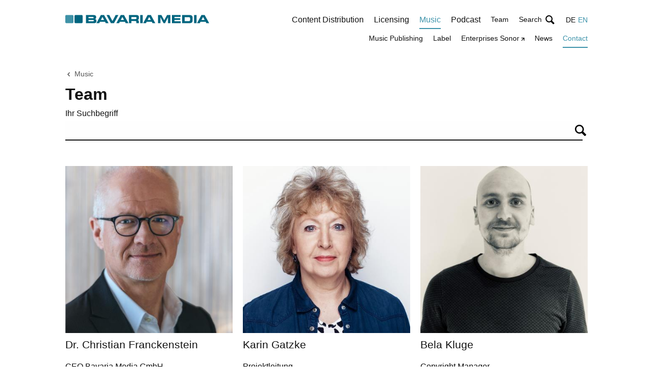

--- FILE ---
content_type: text/html; charset=UTF-8
request_url: https://www.bavaria-media.de/en/music/kontakt
body_size: 4448
content:
<!DOCTYPE html>
<html lang="en" dir="ltr" prefix="og: https://ogp.me/ns#">
  <head>
    <meta charset="utf-8" />
<meta name="Generator" content="Drupal 10 (https://www.drupal.org)" />
<meta name="MobileOptimized" content="width" />
<meta name="HandheldFriendly" content="true" />
<meta name="viewport" content="width=device-width, initial-scale=1.0" />
<link rel="icon" href="/themes/custom/bavariamedia/favicon.ico" type="image/vnd.microsoft.icon" />

    <title>Team | Bavaria Media</title>
    <link rel="stylesheet" media="all" href="/sites/bavaria-media.de/files/css/css_AgWo_1f-gBjX5mX_fkBTqtUNhADxyH2HyycFY6kBL3M.css?delta=0&amp;language=en&amp;theme=bavariamedia&amp;include=eJxLKY5PSixO1U_PyU9KzNEtLqnMycxL1ymuLC5JzdUHSemUZaaWF-uDSb3c_JTSnFQALFsUrw" />
<link rel="stylesheet" media="all" href="/sites/bavaria-media.de/files/css/css_n2iLFTyHGVhS2ONc8UF_QLz5YOt1XEHlR1TlKg9RiY0.css?delta=1&amp;language=en&amp;theme=bavariamedia&amp;include=eJxLKY5PSixO1U_PyU9KzNEtLqnMycxL1ymuLC5JzdUHSemUZaaWF-uDSb3c_JTSnFQALFsUrw" />

    
  </head>
  <body>
        <a href="#main-content" class="visually-hidden focusable">
      Skip to main content
    </a>
    
      <div class="dialog-off-canvas-main-canvas" data-off-canvas-main-canvas>
    <div class="ui-layout-container">

  
<div class="ui-region-messages">
  <div class="ui-wrap-inner">
    <div class="ui-block-group">
      
<div class="ui-system-message">
  <div data-drupal-messages-fallback class="hidden"></div>
</div>

    </div>
  </div>
</div>


  <div class="ui-region-group ui-region-group-header">
    
    

          <header class="ui-page-header" role="banner">
        
<div class="ui-region-header">
  <div class="ui-wrap-inner">
    <div class="ui-block-group">
      <div id="block-bavariamedia-sitebranding" class="ui-block-system-branding">

  
  

  <a href="/en" title="Home" rel="home">
              <span class="site-name">Bavaria Media</span>
          </a>
</div>

<div class="ui-block-system-menu-block">
  <nav role="navigation" aria-labelledby="block-bavariamedia-mainnavigation-menu" id="block-bavariamedia-mainnavigation" class="ui-menu">
                  
    
    <div class="visually-hidden ui-title" id="block-bavariamedia-mainnavigation-menu">Main navigation</div>
    

              
              <ul class="opt-menu-main ui-menu">
                    <li class="primary opt-node-12 ui-menu-item opt-collapsed">
        <a href="/en/content-distribution" data-drupal-link-system-path="node/12">Content Distribution</a>
              </li>
                <li class="primary opt-node-9 ui-menu-item opt-collapsed">
        <a href="/en/licensing" data-drupal-link-system-path="node/9">Licensing</a>
              </li>
                <li class="primary opt-node-3 ui-menu-item opt-collapsed opt-active-trail">
        <a href="/en/music" data-drupal-link-system-path="node/3">Music</a>
              </li>
                <li class="primary opt-node-478 ui-menu-item opt-collapsed">
        <a href="/en/node/478" data-drupal-link-system-path="node/478">Podcast</a>
              </li>
                <li class="ui-menu-item">
        <a href="/en/team" data-drupal-link-system-path="team">Team</a>
              </li>
        </ul>
  


    
  </nav>
</div>
<div class="ui-block-search">
        
<div class="ui-title" tabindex="0" role="button"><span>Search</span></div>
<form method="get" action="/en/search">
  <label for="search_api_fulltext" class="visually-hidden">Search</label>
  <input tabindex="1" type="text" id="search_api_fulltext" name="search_api_fulltext" placeholder="Search this site." autocomplete="off">
  <input type="submit" value="Submit" aria-label="Submit">
</form>

  </div>
<div class="ui-block-language-switcher">
        <ul class="links"><li hreflang="de" data-drupal-link-system-path="kontakt/6"><a href="/music/kontakt" class="language-link" hreflang="de" data-drupal-link-system-path="kontakt/6">DE</a></li><li hreflang="en" data-drupal-link-system-path="kontakt/6" class="is-active" aria-current="page"><a href="/en/music/kontakt" class="language-link is-active" hreflang="en" data-drupal-link-system-path="kontakt/6" aria-current="page">EN</a></li></ul>
  </div>

<div class="ui-block-breaker opt-breaker"></div>

<div class="ui-block-submenu">
  <nav role="navigation" aria-labelledby="block-bavariamedia-submenublock-menu" id="block-bavariamedia-submenublock" class="ui-menu">
                  
    
    <div id="block-bavariamedia-submenublock-menu" class="visually-hidden ui-title">Submenu block</div>
    

              
              <ul class="opt-menu-main ui-menu">
                    <li class="opt-node-19 ui-menu-item">
        <a href="/en/music/musikverlag" data-drupal-link-system-path="node/19">Music Publishing</a>
              </li>
                <li class="ui-menu-item">
        <a href="/en/music/musiklabel" data-drupal-link-system-path="music/musiklabel">Label</a>
              </li>
                <li class="external ui-menu-item">
        <a href="http://www.enterprises-sonor.de/">Enterprises Sonor</a>
              </li>
                <li class="ui-menu-item">
        <a href="/en/music/news" data-drupal-link-system-path="news/3">News</a>
              </li>
                <li class="ui-menu-item opt-active-trail">
        <a href="/en/music/kontakt" data-drupal-link-system-path="kontakt/6" class="is-active" aria-current="page">Contact</a>
              </li>
        </ul>
  


    
  </nav>
</div>

    </div>
  </div>
</div>

      </header>
      </div>

  <main role="main">
    <a id="main-content" tabindex="-1"></a>    
<div class="ui-region-content">
  <div class="ui-wrap-inner">
    <div class="ui-block-group">
      <div id="block-bavariamedia-mainpagecontent" class="ui-block">
  
    
      <div class="views-element-container"><div class="ui-search js-view-dom-id-b95dfb57c88eb6cec6a69ce29a6e374c901d8c19e5898ad44645df8bc0e05df5 ui-wrap-view">
  
  
  

      <header class="ui-view-header">
      
<nav class="ui-breadcrumbs">
  <ul class="breadcrumbs">
      <li>
      <a href="/en/music">        Music
      </a>    </li>
    </ul>
</nav>

<script type="application/ld+json">
{
  "@context": "https://schema.org",
  "@type": "BreadcrumbList",
  "itemListElement": [
        {
      "@type": "ListItem",
      "position": 1,
      "name": "Music",
      "item": "/en/music"
    },
      ]
}
</script>

<h1>Team</h1><div class="ui-tag-list"></div>

    </header>
  
  <form class="views-exposed-form" data-drupal-selector="views-exposed-form-team-page-1" action="/en/music/kontakt" method="get" id="views-exposed-form-team-page-1" accept-charset="UTF-8">
  <div class="js-form-item form-item js-form-type-textfield form-item-term js-form-item-term">
      <label for="edit-term">Ihr Suchbegriff</label>
        <input data-drupal-selector="edit-term" type="text" id="edit-term" name="term" value="" size="30" maxlength="128" class="form-text" />

        </div>
<div data-drupal-selector="edit-actions" class="form-actions js-form-wrapper form-wrapper" id="edit-actions"><input data-drupal-selector="edit-submit-team" type="submit" id="edit-submit-team" value="Apply" class="button js-form-submit form-submit" />
</div>


</form>

  

  
<section class="ui-view-content">
  
  <div class="ui-promos is-image-container row opt-square small-up-1 medium-up-3" data-image-format="square">
          


<div class="ui-promo opt-person column no-link">

  

  <div class="ui-figure-image">
    <div class="ui-placeholder"
      data-landscape="/sites/bavaria-media.de/files/styles/ds_image_promo/public/uploads/ALLGEMEIN/Bilder%20Mitarbeiter/Frankenstein.jpg?itok=s5F1dS_E"
      data-landscape-small="/sites/bavaria-media.de/files/styles/ds_image_promo_small/public/uploads/ALLGEMEIN/Bilder%20Mitarbeiter/Frankenstein.jpg?itok=sBJnrhUq"
      data-square="/sites/bavaria-media.de/files/styles/ds_image_promo_square/public/uploads/ALLGEMEIN/Bilder%20Mitarbeiter/Frankenstein.jpg?itok=HIdIJegV"
      data-square-small="/sites/bavaria-media.de/files/styles/ds_image_promo_square_small/public/uploads/ALLGEMEIN/Bilder%20Mitarbeiter/Frankenstein.jpg?itok=9THcX4s9"
      data-portrait="/sites/bavaria-media.de/files/styles/ds_image_promo_portrait/public/uploads/ALLGEMEIN/Bilder%20Mitarbeiter/Frankenstein.jpg?itok=uV6--G76"
      data-portrait-small="/sites/bavaria-media.de/files/styles/ds_image_promo_portrait_small/public/uploads/ALLGEMEIN/Bilder%20Mitarbeiter/Frankenstein.jpg?itok=YTUFDvnM"
    >
    </div>
  </div>

  <div class="ui-details">

    <h4>
            
  <span class="title">Dr.</span>

      
  <span class="first-name">Christian </span>

      
  <span class="last-name">Franckenstein</span>

          </h4>

    
  <div class="job">CEO Bavaria Media GmbH</div>

    
    
    <div class="contact">
      
<div class="telephone">
   <span class="ui-label opt-inline opt-telephone">Tel: </span>
   <span><a class="opt-tel" href="tel:+498964990">+49 89 6499 0</a></span>
</div>

      
    </div>

    <div class="address">
      
       
    </div>

  </div>

</div>

          


<div class="ui-promo opt-person column no-link">

  

  <div class="ui-figure-image">
    <div class="ui-placeholder"
      data-landscape="/sites/bavaria-media.de/files/styles/ds_image_promo/public/uploads/ALLGEMEIN/Bilder%20Mitarbeiter/Karin%20Gatzke.jpg?itok=v1jG-vYC"
      data-landscape-small="/sites/bavaria-media.de/files/styles/ds_image_promo_small/public/uploads/ALLGEMEIN/Bilder%20Mitarbeiter/Karin%20Gatzke.jpg?itok=AcfjvJl6"
      data-square="/sites/bavaria-media.de/files/styles/ds_image_promo_square/public/uploads/ALLGEMEIN/Bilder%20Mitarbeiter/Karin%20Gatzke.jpg?itok=WBsas6Wc"
      data-square-small="/sites/bavaria-media.de/files/styles/ds_image_promo_square_small/public/uploads/ALLGEMEIN/Bilder%20Mitarbeiter/Karin%20Gatzke.jpg?itok=rwcJ85mz"
      data-portrait="/sites/bavaria-media.de/files/styles/ds_image_promo_portrait/public/uploads/ALLGEMEIN/Bilder%20Mitarbeiter/Karin%20Gatzke.jpg?itok=qL5kNTEn"
      data-portrait-small="/sites/bavaria-media.de/files/styles/ds_image_promo_portrait_small/public/uploads/ALLGEMEIN/Bilder%20Mitarbeiter/Karin%20Gatzke.jpg?itok=slxXw-4M"
    >
    </div>
  </div>

  <div class="ui-details">

    <h4>
            
      
  <span class="first-name">Karin </span>

      
  <span class="last-name">Gatzke</span>

          </h4>

    
  <div class="job">Projektleitung</div>

    
    
    <div class="contact">
      
<div class="telephone">
   <span class="ui-label opt-inline opt-telephone">Tel: </span>
   <span><a class="opt-tel" href="tel:+498964992834">+49 89 6499 2834</a></span>
</div>

      
<div class="email">
  <span><a href="mailto:karin.gatzke@bavaria-film.de">karin.gatzke@bavaria-film.de</a></span>
</div>

    </div>

    <div class="address">
      
       
    </div>

  </div>

</div>

          


<div class="ui-promo opt-person column no-link">

  

  <div class="ui-figure-image">
    <div class="ui-placeholder"
      data-landscape="/sites/bavaria-media.de/files/styles/ds_image_promo/public/2024-04/Bela%20Kluge.jpg?itok=cPLmzu5x"
      data-landscape-small="/sites/bavaria-media.de/files/styles/ds_image_promo_small/public/2024-04/Bela%20Kluge.jpg?itok=ZdaK0q_A"
      data-square="/sites/bavaria-media.de/files/styles/ds_image_promo_square/public/2024-04/Bela%20Kluge.jpg?itok=Vd-VRviZ"
      data-square-small="/sites/bavaria-media.de/files/styles/ds_image_promo_square_small/public/2024-04/Bela%20Kluge.jpg?itok=GoZ3pXAh"
      data-portrait="/sites/bavaria-media.de/files/styles/ds_image_promo_portrait/public/2024-04/Bela%20Kluge.jpg?itok=GUv3P1le"
      data-portrait-small="/sites/bavaria-media.de/files/styles/ds_image_promo_portrait_small/public/2024-04/Bela%20Kluge.jpg?itok=jL-V-fVI"
    >
    </div>
  </div>

  <div class="ui-details">

    <h4>
            
      
  <span class="first-name">Bela</span>

      
  <span class="last-name">Kluge</span>

          </h4>

    
  <div class="job">Copyright Manager</div>

    
    
    <div class="contact">
      
<div class="telephone">
   <span class="ui-label opt-inline opt-telephone">Tel: </span>
   <span><a class="opt-tel" href="tel:+4915259180635">+49 152 59180635</a></span>
</div>

      
<div class="email">
  <span><a href="mailto:bela.kluge@bavaria-media.de">bela.kluge@bavaria-media.de</a></span>
</div>

    </div>

    <div class="address">
      
       
    </div>

  </div>

</div>

          


<div class="ui-promo opt-person column no-link">

  

  <div class="ui-figure-image">
    <div class="ui-placeholder"
      data-landscape="/sites/bavaria-media.de/files/styles/ds_image_promo/public/uploads/ALLGEMEIN/Bilder%20Mitarbeiter/Daniela%20Koch.jpg?itok=qOxS-TMr"
      data-landscape-small="/sites/bavaria-media.de/files/styles/ds_image_promo_small/public/uploads/ALLGEMEIN/Bilder%20Mitarbeiter/Daniela%20Koch.jpg?itok=EaiUc_IE"
      data-square="/sites/bavaria-media.de/files/styles/ds_image_promo_square/public/uploads/ALLGEMEIN/Bilder%20Mitarbeiter/Daniela%20Koch.jpg?itok=TYKxSUDy"
      data-square-small="/sites/bavaria-media.de/files/styles/ds_image_promo_square_small/public/uploads/ALLGEMEIN/Bilder%20Mitarbeiter/Daniela%20Koch.jpg?itok=NFjiH-Yt"
      data-portrait="/sites/bavaria-media.de/files/styles/ds_image_promo_portrait/public/uploads/ALLGEMEIN/Bilder%20Mitarbeiter/Daniela%20Koch.jpg?itok=85u5Ed4i"
      data-portrait-small="/sites/bavaria-media.de/files/styles/ds_image_promo_portrait_small/public/uploads/ALLGEMEIN/Bilder%20Mitarbeiter/Daniela%20Koch.jpg?itok=ggFp7hlw"
    >
    </div>
  </div>

  <div class="ui-details">

    <h4>
            
      
  <span class="first-name">Daniela</span>

      
  <span class="last-name">Koch </span>

          </h4>

    
  <div class="job">Accounting </div>

    
    
    <div class="contact">
      
<div class="telephone">
   <span class="ui-label opt-inline opt-telephone">Tel: </span>
   <span><a class="opt-tel" href="tel:+491736827475">+49 173 6827475</a></span>
</div>

      
<div class="email">
  <span><a href="mailto:daniela.koch@bavaria-media.de">daniela.koch@bavaria-media.de</a></span>
</div>

    </div>

    <div class="address">
      
       
    </div>

  </div>

</div>

          


<div class="ui-promo opt-person column no-link">

  

  <div class="ui-figure-image">
    <div class="ui-placeholder"
      data-landscape="/sites/bavaria-media.de/files/styles/ds_image_promo/public/uploads/ALLGEMEIN/Bilder%20Mitarbeiter/Marc%20Lammek%203_0.jpg?itok=lnB4hWst"
      data-landscape-small="/sites/bavaria-media.de/files/styles/ds_image_promo_small/public/uploads/ALLGEMEIN/Bilder%20Mitarbeiter/Marc%20Lammek%203_0.jpg?itok=sVjlbebs"
      data-square="/sites/bavaria-media.de/files/styles/ds_image_promo_square/public/uploads/ALLGEMEIN/Bilder%20Mitarbeiter/Marc%20Lammek%203_0.jpg?itok=MpUfK9hp"
      data-square-small="/sites/bavaria-media.de/files/styles/ds_image_promo_square_small/public/uploads/ALLGEMEIN/Bilder%20Mitarbeiter/Marc%20Lammek%203_0.jpg?itok=o9UyU6HR"
      data-portrait="/sites/bavaria-media.de/files/styles/ds_image_promo_portrait/public/uploads/ALLGEMEIN/Bilder%20Mitarbeiter/Marc%20Lammek%203_0.jpg?itok=nQV19Otm"
      data-portrait-small="/sites/bavaria-media.de/files/styles/ds_image_promo_portrait_small/public/uploads/ALLGEMEIN/Bilder%20Mitarbeiter/Marc%20Lammek%203_0.jpg?itok=NUTNAUSo"
    >
    </div>
  </div>

  <div class="ui-details">

    <h4>
            
  <span class="title">Dr.</span>

      
  <span class="first-name">Marc</span>

      
  <span class="last-name">Lammek</span>

          </h4>

    
  <div class="job">CEO Bavaria Media GmbH</div>

    
    
    <div class="contact">
      
      
<div class="email">
  <span><a href="mailto:marc.lammek@bavaria-media.de">marc.lammek@bavaria-media.de</a></span>
</div>

    </div>

    <div class="address">
      
       
    </div>

  </div>

</div>

          


<div class="ui-promo opt-person column no-link">

  

  <div class="ui-figure-image">
    <div class="ui-placeholder"
      data-landscape="/sites/bavaria-media.de/files/styles/ds_image_promo/public/2022-05/Patricia.Manering.jpeg?itok=vUozBF6f"
      data-landscape-small="/sites/bavaria-media.de/files/styles/ds_image_promo_small/public/2022-05/Patricia.Manering.jpeg?itok=5ppSedMi"
      data-square="/sites/bavaria-media.de/files/styles/ds_image_promo_square/public/2022-05/Patricia.Manering.jpeg?itok=OC03grQy"
      data-square-small="/sites/bavaria-media.de/files/styles/ds_image_promo_square_small/public/2022-05/Patricia.Manering.jpeg?itok=B7WGio5X"
      data-portrait="/sites/bavaria-media.de/files/styles/ds_image_promo_portrait/public/2022-05/Patricia.Manering.jpeg?itok=fEHjG8Hz"
      data-portrait-small="/sites/bavaria-media.de/files/styles/ds_image_promo_portrait_small/public/2022-05/Patricia.Manering.jpeg?itok=Y7jWZlN-"
    >
    </div>
  </div>

  <div class="ui-details">

    <h4>
            
      
  <span class="first-name">Patricia </span>

      
  <span class="last-name">Manering</span>

          </h4>

    
  <div class="job">Copyright Manager</div>

    
    
    <div class="contact">
      
<div class="telephone">
   <span class="ui-label opt-inline opt-telephone">Tel: </span>
   <span><a class="opt-tel" href="tel:+498964993752">+49 89 6499 3752 </a></span>
</div>

      
<div class="email">
  <span><a href="mailto:patricia.manering@bavaria-media.de">patricia.manering@bavaria-media.de</a></span>
</div>

    </div>

    <div class="address">
      
       
    </div>

  </div>

</div>

          


<div class="ui-promo opt-person column no-link">

  

  <div class="ui-figure-image">
    <div class="ui-placeholder"
      data-landscape="/sites/bavaria-media.de/files/styles/ds_image_promo/public/uploads/ALLGEMEIN/Bilder%20Mitarbeiter/Kristina%20Maras.jpg?itok=Q1EV4KV0"
      data-landscape-small="/sites/bavaria-media.de/files/styles/ds_image_promo_small/public/uploads/ALLGEMEIN/Bilder%20Mitarbeiter/Kristina%20Maras.jpg?itok=D2XmPant"
      data-square="/sites/bavaria-media.de/files/styles/ds_image_promo_square/public/uploads/ALLGEMEIN/Bilder%20Mitarbeiter/Kristina%20Maras.jpg?itok=xFYwLkM6"
      data-square-small="/sites/bavaria-media.de/files/styles/ds_image_promo_square_small/public/uploads/ALLGEMEIN/Bilder%20Mitarbeiter/Kristina%20Maras.jpg?itok=bmnZ4vIJ"
      data-portrait="/sites/bavaria-media.de/files/styles/ds_image_promo_portrait/public/uploads/ALLGEMEIN/Bilder%20Mitarbeiter/Kristina%20Maras.jpg?itok=PE6Ej-lx"
      data-portrait-small="/sites/bavaria-media.de/files/styles/ds_image_promo_portrait_small/public/uploads/ALLGEMEIN/Bilder%20Mitarbeiter/Kristina%20Maras.jpg?itok=wwEbwPHh"
    >
    </div>
  </div>

  <div class="ui-details">

    <h4>
            
      
  <span class="first-name">Kristina</span>

      
  <span class="last-name">Maras</span>

          </h4>

    
  <div class="job">Commercial Director</div>

    
    
    <div class="contact">
      
<div class="telephone">
   <span class="ui-label opt-inline opt-telephone">Tel: </span>
   <span><a class="opt-tel" href="tel:+491703229487">+49 170 3229487</a></span>
</div>

      
<div class="email">
  <span><a href="mailto:kristina.maras@bavaria-media.de">kristina.maras@bavaria-media.de</a></span>
</div>

    </div>

    <div class="address">
      
       
    </div>

  </div>

</div>

          


<div class="ui-promo opt-person column no-link">

  

  <div class="ui-figure-image">
    <div class="ui-placeholder"
      data-landscape="/sites/bavaria-media.de/files/styles/ds_image_promo/public/uploads/ALLGEMEIN/Bilder%20Mitarbeiter/Luisa%20Prinz.jpg?itok=K9nKd7gK"
      data-landscape-small="/sites/bavaria-media.de/files/styles/ds_image_promo_small/public/uploads/ALLGEMEIN/Bilder%20Mitarbeiter/Luisa%20Prinz.jpg?itok=n3eFw8uL"
      data-square="/sites/bavaria-media.de/files/styles/ds_image_promo_square/public/uploads/ALLGEMEIN/Bilder%20Mitarbeiter/Luisa%20Prinz.jpg?itok=JTNsVkjd"
      data-square-small="/sites/bavaria-media.de/files/styles/ds_image_promo_square_small/public/uploads/ALLGEMEIN/Bilder%20Mitarbeiter/Luisa%20Prinz.jpg?itok=UbvZz8ZC"
      data-portrait="/sites/bavaria-media.de/files/styles/ds_image_promo_portrait/public/uploads/ALLGEMEIN/Bilder%20Mitarbeiter/Luisa%20Prinz.jpg?itok=TePw2mgC"
      data-portrait-small="/sites/bavaria-media.de/files/styles/ds_image_promo_portrait_small/public/uploads/ALLGEMEIN/Bilder%20Mitarbeiter/Luisa%20Prinz.jpg?itok=TWqZEP1I"
    >
    </div>
  </div>

  <div class="ui-details">

    <h4>
            
      
  <span class="first-name">Luisa </span>

      
  <span class="last-name">Prinz </span>

          </h4>

    
  <div class="job">Project Management</div>

    
    
    <div class="contact">
      
<div class="telephone">
   <span class="ui-label opt-inline opt-telephone">Tel: </span>
   <span><a class="opt-tel" href="tel:+4915144038400">+49 151 44038400</a></span>
</div>

      
<div class="email">
  <span><a href="mailto:luisa.prinz@bavaria-media.de">luisa.prinz@bavaria-media.de</a></span>
</div>

    </div>

    <div class="address">
      
       
    </div>

  </div>

</div>

          


<div class="ui-promo opt-person column no-link">

  

  <div class="ui-figure-image">
    <div class="ui-placeholder"
      data-landscape="/sites/bavaria-media.de/files/styles/ds_image_promo/public/uploads/ALLGEMEIN/Bilder%20Mitarbeiter/Corinna%20Stahl.jpg?itok=VuzNz-FC"
      data-landscape-small="/sites/bavaria-media.de/files/styles/ds_image_promo_small/public/uploads/ALLGEMEIN/Bilder%20Mitarbeiter/Corinna%20Stahl.jpg?itok=Lvn2q9CN"
      data-square="/sites/bavaria-media.de/files/styles/ds_image_promo_square/public/uploads/ALLGEMEIN/Bilder%20Mitarbeiter/Corinna%20Stahl.jpg?itok=PNraIQJs"
      data-square-small="/sites/bavaria-media.de/files/styles/ds_image_promo_square_small/public/uploads/ALLGEMEIN/Bilder%20Mitarbeiter/Corinna%20Stahl.jpg?itok=eFmE_ZCt"
      data-portrait="/sites/bavaria-media.de/files/styles/ds_image_promo_portrait/public/uploads/ALLGEMEIN/Bilder%20Mitarbeiter/Corinna%20Stahl.jpg?itok=djFfaFTl"
      data-portrait-small="/sites/bavaria-media.de/files/styles/ds_image_promo_portrait_small/public/uploads/ALLGEMEIN/Bilder%20Mitarbeiter/Corinna%20Stahl.jpg?itok=4-B-5GDW"
    >
    </div>
  </div>

  <div class="ui-details">

    <h4>
            
      
  <span class="first-name">Corinna</span>

      
  <span class="last-name">Stahl</span>

          </h4>

    
  <div class="job">Projektleitung</div>

    
    
    <div class="contact">
      
<div class="telephone">
   <span class="ui-label opt-inline opt-telephone">Tel: </span>
   <span><a class="opt-tel" href="tel:+491735769231">+49 173 5769231</a></span>
</div>

      
<div class="email">
  <span><a href="mailto:corinna.stahl@bavaria-media.de">corinna.stahl@bavaria-media.de</a></span>
</div>

    </div>

    <div class="address">
      
       
    </div>

  </div>

</div>

          


<div class="ui-promo opt-person column no-link">

  

  <div class="ui-figure-image">
    <div class="ui-placeholder"
      data-landscape="/sites/bavaria-media.de/files/styles/ds_image_promo/public/uploads/people/Silhouette-website.png?itok=wyqGSOEP"
      data-landscape-small="/sites/bavaria-media.de/files/styles/ds_image_promo_small/public/uploads/people/Silhouette-website.png?itok=MovxMV0i"
      data-square="/sites/bavaria-media.de/files/styles/ds_image_promo_square/public/uploads/people/Silhouette-website.png?itok=MZcN6krR"
      data-square-small="/sites/bavaria-media.de/files/styles/ds_image_promo_square_small/public/uploads/people/Silhouette-website.png?itok=H0OTUxcz"
      data-portrait="/sites/bavaria-media.de/files/styles/ds_image_promo_portrait/public/uploads/people/Silhouette-website.png?itok=UUbAINj_"
      data-portrait-small="/sites/bavaria-media.de/files/styles/ds_image_promo_portrait_small/public/uploads/people/Silhouette-website.png?itok=_q-5cqt3"
    >
    </div>
  </div>

  <div class="ui-details">

    <h4>
            
      
  <span class="first-name">Jana</span>

      
  <span class="last-name">Terhorst</span>

          </h4>

    
  <div class="job">Werksstudentin Archiv-Scanning</div>

    
    
    <div class="contact">
      
      
<div class="email">
  <span><a href="mailto:jana.terhorst@bavaria-media.de">jana.terhorst@bavaria-media.de</a></span>
</div>

    </div>

    <div class="address">
      
       
    </div>

  </div>

</div>

          


<div class="ui-promo opt-person column no-link">

  

  <div class="ui-figure-image">
    <div class="ui-placeholder"
      data-landscape="/sites/bavaria-media.de/files/styles/ds_image_promo/public/2024-07/Sebasian-Witte.jpg?itok=VoqvJhx6"
      data-landscape-small="/sites/bavaria-media.de/files/styles/ds_image_promo_small/public/2024-07/Sebasian-Witte.jpg?itok=LxbdwvyR"
      data-square="/sites/bavaria-media.de/files/styles/ds_image_promo_square/public/2024-07/Sebasian-Witte.jpg?itok=a_KgiD6b"
      data-square-small="/sites/bavaria-media.de/files/styles/ds_image_promo_square_small/public/2024-07/Sebasian-Witte.jpg?itok=eda_n91a"
      data-portrait="/sites/bavaria-media.de/files/styles/ds_image_promo_portrait/public/2024-07/Sebasian-Witte.jpg?itok=t61TEtQ4"
      data-portrait-small="/sites/bavaria-media.de/files/styles/ds_image_promo_portrait_small/public/2024-07/Sebasian-Witte.jpg?itok=g4MrVG3T"
    >
    </div>
  </div>

  <div class="ui-details">

    <h4>
            
      
  <span class="first-name">Sebastian</span>

      
  <span class="last-name">Witte</span>

          </h4>

    
  <div class="job">Senior Copyright- &amp; Controlling-Manager</div>

    
    
    <div class="contact">
      
<div class="telephone">
   <span class="ui-label opt-inline opt-telephone">Tel: </span>
   <span><a class="opt-tel" href="tel:+4915259180504">+49 152 59180504</a></span>
</div>

      
<div class="email">
  <span><a href="mailto:sebastian.witte@bavaria-media.de">sebastian.witte@bavaria-media.de</a></span>
</div>

    </div>

    <div class="address">
      
       
    </div>

  </div>

</div>

      </div>
</section>

  
  

  
  

  
  
</div>
</div>

  </div>

    </div>
  </div>
</div>

  </main>

  <div class="ui-region-group ui-region-group-footer">
    


          <footer role="contentinfo">
        
<div class="ui-region-footer">
  <div class="ui-wrap-inner">
    <div class="ui-block-group">
      <div id="block-copyrightblock" class="ui-block-copyright">
  
    
      © 2025  Bavaria Media GmbH | Bavariafilmplatz 7 | D-82031 Geiselgasteig |  Tel +49 (89) 6499-0 | <a href="/front">www.bavaria-media.de</a>. 
<a href="/en/privacy"> Cookies and Data Protection</a>. <a href="/en/imprint">Imprint</a>.
  </div>

    </div>
  </div>
</div>

      </footer>
      </div>
</div>

  </div>

    
    <script src="/sites/bavaria-media.de/files/js/js_o8LHjVkHujh-xSG0ziFFLCcpQnCLvyJLaR63OIw9FNQ.js?scope=footer&amp;delta=0&amp;language=en&amp;theme=bavariamedia&amp;include=eJxLKY5PSixO1c8q1k3Lzy9JLQIAOsAGmg"></script>

  </body>
</html>


--- FILE ---
content_type: text/css
request_url: https://www.bavaria-media.de/sites/bavaria-media.de/files/css/css_n2iLFTyHGVhS2ONc8UF_QLz5YOt1XEHlR1TlKg9RiY0.css?delta=1&language=en&theme=bavariamedia&include=eJxLKY5PSixO1U_PyU9KzNEtLqnMycxL1ymuLC5JzdUHSemUZaaWF-uDSb3c_JTSnFQALFsUrw
body_size: 22627
content:
/* @license GPL-2.0-or-later https://www.drupal.org/licensing/faq */
@font-face{font-family:"Roboto-Light";src:url(/themes/custom/bavariamedia/css/fonts/Roboto-Light.eot);src:url(/themes/custom/bavariamedia/css/fonts/Roboto-Light.eot#iefix) format("embedded-opentype"),url(/themes/custom/bavariamedia/css/fonts/Roboto-Light.woff2) format("woff2"),url(/themes/custom/bavariamedia/css/fonts/Roboto-Light.woff) format("woff"),url(/themes/custom/bavariamedia/css/fonts/Roboto-Light.ttf) format("truetype");font-weight:300;font-style:normal;}@font-face{font-family:"ds_icons";src:url(/themes/custom/bavariamedia/css/fonts//ds_icons.eot);src:url(/themes/custom/bavariamedia/css/fonts//ds_icons.eot#iefix) format("embedded-opentype"),url(/themes/custom/bavariamedia/css/fonts//ds_icons.woff) format("woff"),url(/themes/custom/bavariamedia/css/fonts//ds_icons.ttf) format("truetype");font-weight:normal;font-style:normal;}.icon-calendar:before{content:"\f101";}.icon-camera:before{content:"\f102";}.icon-chevron-down:before{content:"\f103";}.icon-chevron-left:before{content:"\f104";}.icon-chevron-right:before{content:"\f105";}.icon-chevron-up:before{content:"\f106";}.icon-controller-play:before{content:"\f107";}.icon-crewunited:before{content:"\f108";}.icon-cross:before{content:"\f109";}.icon-dots-three-horizontal:before{content:"\f10a";}.icon-eye:before{content:"\f10b";}.icon-facebook:before{content:"\f10c";}.icon-hamburger:before{content:"\f10d";}.icon-imdb:before{content:"\f10e";}.icon-instagram:before{content:"\f10f";}.icon-link:before{content:"\f110";}.icon-linkedin:before{content:"\f111";}.icon-magnifying-glass:before{content:"\f112";}.icon-mail:before{content:"\f113";}.icon-pencil:before{content:"\f114";}.icon-print:before{content:"\f115";}.icon-resize-full-screen:before{content:"\f116";}.icon-tag:before{content:"\f117";}.icon-trash:before{content:"\f118";}.icon-twitter:before{content:"\f119";}.icon-warning:before{content:"\f11a";}.icon-xing:before{content:"\f11b";}.icon-youtube:before{content:"\f11c";}html{font-family:sans-serif;-ms-text-size-adjust:100%;-webkit-text-size-adjust:100%;}body{margin:0;}article,aside,details,figcaption,figure,footer,header,hgroup,main,menu,nav,section,summary{display:block;}audio,canvas,progress,video{display:inline-block;vertical-align:baseline;}audio:not([controls]){display:none;height:0;}[hidden],template{display:none;}a{background-color:transparent;}a:active,a:hover{outline:0;}abbr[title]{border-bottom:1px dotted;}b,strong{font-weight:bold;}dfn{font-style:italic;}h1{font-size:2em;margin:0.67em 0;}mark{background:#ff0;color:#000;}small{font-size:80%;}sub,sup{font-size:75%;line-height:0;position:relative;vertical-align:baseline;}sup{top:-0.5em;}sub{bottom:-0.25em;}img{border:0;}svg:not(:root){overflow:hidden;}figure{margin:1em 40px;}hr{box-sizing:content-box;height:0;}pre{overflow:auto;}code,kbd,pre,samp{font-family:monospace,monospace;font-size:1em;}button,input,optgroup,select,textarea{color:inherit;font:inherit;margin:0;}button{overflow:visible;}button,select{text-transform:none;}button,html input[type=button],input[type=reset],input[type=submit]{-webkit-appearance:button;cursor:pointer;}button[disabled],html input[disabled]{cursor:not-allowed;}button::-moz-focus-inner,input::-moz-focus-inner{border:0;padding:0;}input{line-height:normal;}input[type=checkbox],input[type=radio]{box-sizing:border-box;padding:0;}input[type=number]::-webkit-inner-spin-button,input[type=number]::-webkit-outer-spin-button{height:auto;}input[type=search]{-webkit-appearance:textfield;box-sizing:content-box;}input[type=search]::-webkit-search-cancel-button,input[type=search]::-webkit-search-decoration{-webkit-appearance:none;}legend{border:0;padding:0;}textarea{overflow:auto;}optgroup{font-weight:bold;}table{border-collapse:collapse;border-spacing:0;}td,th{padding:0;}.foundation-mq{font-family:"small=0em&medium=40em&large=64em&xlarge=75em&xxlarge=90em";}html{font-size:100%;box-sizing:border-box;}*,*::before,*::after{box-sizing:inherit;}body{padding:0;margin:0;font-family:"Helvetica","Arial",sans-serif;font-weight:normal;line-height:1.5;color:#111;background:#fff;-webkit-font-smoothing:antialiased;-moz-osx-font-smoothing:grayscale;}img{max-width:100%;height:auto;-ms-interpolation-mode:bicubic;display:inline-block;vertical-align:middle;}textarea{height:auto;min-height:50px;border-radius:0;}select{width:100%;border-radius:0;}#map_canvas img,#map_canvas embed,#map_canvas object,.map_canvas img,.map_canvas embed,.map_canvas object,.mqa-display img,.mqa-display embed,.mqa-display object{max-width:none !important;}button{-webkit-appearance:none;-moz-appearance:none;background:transparent;padding:0;border:0;border-radius:0;line-height:1;}[data-whatinput=mouse] button{outline:0;}.is-visible{display:block !important;}.is-hidden{display:none !important;}div,dl,dt,dd,ul,ol,li,h1,h2,h3,h4,h5,h6,pre,form,p,blockquote,th,td{margin:0;padding:0;}p{font-size:inherit;line-height:1.6;margin-bottom:1rem;text-rendering:optimizeLegibility;}em,i{font-style:italic;line-height:inherit;}strong,b{font-weight:bold;line-height:inherit;}small{font-size:80%;line-height:inherit;}h1,h2,h3,h4,h5,h6{font-family:"Arial","Helvetica",sans-serif;font-weight:normal;font-style:normal;color:inherit;text-rendering:optimizeLegibility;margin-top:0;margin-bottom:1rem;line-height:1.2;}h1 small,h2 small,h3 small,h4 small,h5 small,h6 small{color:#cacaca;line-height:0;}h1{font-size:1.5rem;}h2{font-size:1.25rem;}h3{font-size:1.125rem;}h4{font-size:1rem;}h5{font-size:1rem;}h6{font-size:1rem;}@media screen and (min-width:40em){h1{font-size:2rem;}h2{font-size:1.75rem;}h3{font-size:1.5rem;}h4{font-size:1.125rem;}h5{font-size:1rem;}h6{font-size:1rem;}}a{color:#3d93aa;text-decoration:none;line-height:inherit;cursor:pointer;}a:hover,a:focus{color:#3d92a9;}a img{border:0;}hr{max-width:1024px;height:0;border-right:0;border-top:0;border-bottom:1px solid #cacaca;border-left:0;margin:1.25rem auto;clear:both;}ul,ol,dl{line-height:1.6;margin-bottom:1rem;list-style-position:outside;}li{font-size:inherit;}ul{list-style-type:disc;margin-left:1.25rem;}ol{margin-left:1.25rem;}ul ul,ul ol,ol ul,ol ol{margin-left:1.25rem;margin-bottom:0;}dl{margin-bottom:1rem;}dl dt{margin-bottom:0.3rem;font-weight:bold;}blockquote{margin:0 0 1rem;padding:0.5625rem 1.25rem 0 1.1875rem;border-left:1px solid #cacaca;}blockquote,blockquote p{line-height:1.6;color:#111;}cite{display:block;font-size:0.8125rem;color:#555;}cite:before{content:"— ";}abbr{color:#111;cursor:help;border-bottom:1px dotted #0a0a0a;}code{font-family:Consolas,"Liberation Mono",Courier,monospace;font-weight:normal;color:#0a0a0a;background-color:#e6e6e6;border:1px solid #cacaca;padding:0.125rem 0.3125rem 0.0625rem;}kbd{padding:0.125rem 0.25rem 0;margin:0;background-color:#e6e6e6;color:#0a0a0a;font-family:Consolas,"Liberation Mono",Courier,monospace;}.subheader{margin-top:0.2rem;margin-bottom:0.5rem;font-weight:normal;line-height:1.4;color:#8a8a8a;}.lead{font-size:120%;line-height:1.5;}.stat{font-size:2.5rem;line-height:1;}p + .stat{margin-top:-1rem;}.no-bullet{margin-left:0;list-style:none;}.text-left{text-align:left;}.text-right{text-align:right;}.text-center{text-align:center;}.text-justify{text-align:justify;}@media screen and (min-width:40em){.medium-text-left{text-align:left;}.medium-text-right{text-align:right;}.medium-text-center{text-align:center;}.medium-text-justify{text-align:justify;}}@media screen and (min-width:64em){.large-text-left{text-align:left;}.large-text-right{text-align:right;}.large-text-center{text-align:center;}.large-text-justify{text-align:justify;}}.show-for-print{display:none !important;}@media print{*{background:transparent !important;color:black !important;box-shadow:none !important;text-shadow:none !important;}.show-for-print{display:block !important;}.hide-for-print{display:none !important;}table.show-for-print{display:table !important;}thead.show-for-print{display:table-header-group !important;}tbody.show-for-print{display:table-row-group !important;}tr.show-for-print{display:table-row !important;}td.show-for-print{display:table-cell !important;}th.show-for-print{display:table-cell !important;}a,a:visited{text-decoration:underline;}a[href]:after{content:" (" attr(href) ")";}.ir a:after,a[href^="javascript:"]:after,a[href^="#"]:after{content:"";}abbr[title]:after{content:" (" attr(title) ")";}pre,blockquote{border:1px solid #8a8a8a;page-break-inside:avoid;}thead{display:table-header-group;}tr,img{page-break-inside:avoid;}img{max-width:100% !important;}@page{margin:0.5cm;}p,h2,h3{orphans:3;widows:3;}h2,h3{page-break-after:avoid;}}.row{max-width:none;margin-left:auto;margin-right:auto;}.row::before,.row::after{content:" ";display:table;}.row::after{clear:both;}.row.collapse > .column,.row.collapse > .columns{padding-left:0;padding-right:0;}.row .row{max-width:none;margin-left:-0.625rem;margin-right:-0.625rem;}@media screen and (min-width:40em){.row .row{margin-left:-0.625rem;margin-right:-0.625rem;}}.row .row.collapse{margin-left:0;margin-right:0;}.row.expanded{max-width:none;}.row.expanded .row{margin-left:auto;margin-right:auto;}.column,.columns{width:100%;float:left;padding-left:0.625rem;padding-right:0.625rem;}@media screen and (min-width:40em){.column,.columns{padding-left:0.625rem;padding-right:0.625rem;}}.column:last-child:not(:first-child),.columns:last-child:not(:first-child){float:right;}.column.end:last-child:last-child,.end.columns:last-child:last-child{float:left;}.column.row.row,.row.row.columns{float:none;}.row .column.row.row,.row .row.row.columns{padding-left:0;padding-right:0;margin-left:0;margin-right:0;}.small-1{width:8.3333333333%;}.small-push-1{position:relative;left:8.3333333333%;}.small-pull-1{position:relative;left:-8.3333333333%;}.small-offset-0{margin-left:0%;}.small-2{width:16.6666666667%;}.small-push-2{position:relative;left:16.6666666667%;}.small-pull-2{position:relative;left:-16.6666666667%;}.small-offset-1{margin-left:8.3333333333%;}.small-3{width:25%;}.small-push-3{position:relative;left:25%;}.small-pull-3{position:relative;left:-25%;}.small-offset-2{margin-left:16.6666666667%;}.small-4{width:33.3333333333%;}.small-push-4{position:relative;left:33.3333333333%;}.small-pull-4{position:relative;left:-33.3333333333%;}.small-offset-3{margin-left:25%;}.small-5{width:41.6666666667%;}.small-push-5{position:relative;left:41.6666666667%;}.small-pull-5{position:relative;left:-41.6666666667%;}.small-offset-4{margin-left:33.3333333333%;}.small-6{width:50%;}.small-push-6{position:relative;left:50%;}.small-pull-6{position:relative;left:-50%;}.small-offset-5{margin-left:41.6666666667%;}.small-7{width:58.3333333333%;}.small-push-7{position:relative;left:58.3333333333%;}.small-pull-7{position:relative;left:-58.3333333333%;}.small-offset-6{margin-left:50%;}.small-8{width:66.6666666667%;}.small-push-8{position:relative;left:66.6666666667%;}.small-pull-8{position:relative;left:-66.6666666667%;}.small-offset-7{margin-left:58.3333333333%;}.small-9{width:75%;}.small-push-9{position:relative;left:75%;}.small-pull-9{position:relative;left:-75%;}.small-offset-8{margin-left:66.6666666667%;}.small-10{width:83.3333333333%;}.small-push-10{position:relative;left:83.3333333333%;}.small-pull-10{position:relative;left:-83.3333333333%;}.small-offset-9{margin-left:75%;}.small-11{width:91.6666666667%;}.small-push-11{position:relative;left:91.6666666667%;}.small-pull-11{position:relative;left:-91.6666666667%;}.small-offset-10{margin-left:83.3333333333%;}.small-12{width:100%;}.small-offset-11{margin-left:91.6666666667%;}.small-up-1 > .column,.small-up-1 > .columns{width:100%;float:left;}.small-up-1 > .column:nth-of-type(1n),.small-up-1 > .columns:nth-of-type(1n){clear:none;}.small-up-1 > .column:nth-of-type(1n+1),.small-up-1 > .columns:nth-of-type(1n+1){clear:both;}.small-up-1 > .column:last-child,.small-up-1 > .columns:last-child{float:left;}.small-up-2 > .column,.small-up-2 > .columns{width:50%;float:left;}.small-up-2 > .column:nth-of-type(1n),.small-up-2 > .columns:nth-of-type(1n){clear:none;}.small-up-2 > .column:nth-of-type(2n+1),.small-up-2 > .columns:nth-of-type(2n+1){clear:both;}.small-up-2 > .column:last-child,.small-up-2 > .columns:last-child{float:left;}.small-up-3 > .column,.small-up-3 > .columns{width:33.3333333333%;float:left;}.small-up-3 > .column:nth-of-type(1n),.small-up-3 > .columns:nth-of-type(1n){clear:none;}.small-up-3 > .column:nth-of-type(3n+1),.small-up-3 > .columns:nth-of-type(3n+1){clear:both;}.small-up-3 > .column:last-child,.small-up-3 > .columns:last-child{float:left;}.small-up-4 > .column,.small-up-4 > .columns{width:25%;float:left;}.small-up-4 > .column:nth-of-type(1n),.small-up-4 > .columns:nth-of-type(1n){clear:none;}.small-up-4 > .column:nth-of-type(4n+1),.small-up-4 > .columns:nth-of-type(4n+1){clear:both;}.small-up-4 > .column:last-child,.small-up-4 > .columns:last-child{float:left;}.small-up-5 > .column,.small-up-5 > .columns{width:20%;float:left;}.small-up-5 > .column:nth-of-type(1n),.small-up-5 > .columns:nth-of-type(1n){clear:none;}.small-up-5 > .column:nth-of-type(5n+1),.small-up-5 > .columns:nth-of-type(5n+1){clear:both;}.small-up-5 > .column:last-child,.small-up-5 > .columns:last-child{float:left;}.small-up-6 > .column,.small-up-6 > .columns{width:16.6666666667%;float:left;}.small-up-6 > .column:nth-of-type(1n),.small-up-6 > .columns:nth-of-type(1n){clear:none;}.small-up-6 > .column:nth-of-type(6n+1),.small-up-6 > .columns:nth-of-type(6n+1){clear:both;}.small-up-6 > .column:last-child,.small-up-6 > .columns:last-child{float:left;}.small-up-7 > .column,.small-up-7 > .columns{width:14.2857142857%;float:left;}.small-up-7 > .column:nth-of-type(1n),.small-up-7 > .columns:nth-of-type(1n){clear:none;}.small-up-7 > .column:nth-of-type(7n+1),.small-up-7 > .columns:nth-of-type(7n+1){clear:both;}.small-up-7 > .column:last-child,.small-up-7 > .columns:last-child{float:left;}.small-up-8 > .column,.small-up-8 > .columns{width:12.5%;float:left;}.small-up-8 > .column:nth-of-type(1n),.small-up-8 > .columns:nth-of-type(1n){clear:none;}.small-up-8 > .column:nth-of-type(8n+1),.small-up-8 > .columns:nth-of-type(8n+1){clear:both;}.small-up-8 > .column:last-child,.small-up-8 > .columns:last-child{float:left;}.small-collapse > .column,.small-collapse > .columns{padding-left:0;padding-right:0;}.small-collapse .row,.expanded.row .small-collapse.row{margin-left:0;margin-right:0;}.small-uncollapse > .column,.small-uncollapse > .columns{padding-left:0.625rem;padding-right:0.625rem;}.small-centered{float:none;margin-left:auto;margin-right:auto;}.small-uncentered,.small-push-0,.small-pull-0{position:static;margin-left:0;margin-right:0;float:left;}@media screen and (min-width:40em){.medium-1{width:8.3333333333%;}.medium-push-1{position:relative;left:8.3333333333%;}.medium-pull-1{position:relative;left:-8.3333333333%;}.medium-offset-0{margin-left:0%;}.medium-2{width:16.6666666667%;}.medium-push-2{position:relative;left:16.6666666667%;}.medium-pull-2{position:relative;left:-16.6666666667%;}.medium-offset-1{margin-left:8.3333333333%;}.medium-3{width:25%;}.medium-push-3{position:relative;left:25%;}.medium-pull-3{position:relative;left:-25%;}.medium-offset-2{margin-left:16.6666666667%;}.medium-4{width:33.3333333333%;}.medium-push-4{position:relative;left:33.3333333333%;}.medium-pull-4{position:relative;left:-33.3333333333%;}.medium-offset-3{margin-left:25%;}.medium-5{width:41.6666666667%;}.medium-push-5{position:relative;left:41.6666666667%;}.medium-pull-5{position:relative;left:-41.6666666667%;}.medium-offset-4{margin-left:33.3333333333%;}.medium-6{width:50%;}.medium-push-6{position:relative;left:50%;}.medium-pull-6{position:relative;left:-50%;}.medium-offset-5{margin-left:41.6666666667%;}.medium-7{width:58.3333333333%;}.medium-push-7{position:relative;left:58.3333333333%;}.medium-pull-7{position:relative;left:-58.3333333333%;}.medium-offset-6{margin-left:50%;}.medium-8{width:66.6666666667%;}.medium-push-8{position:relative;left:66.6666666667%;}.medium-pull-8{position:relative;left:-66.6666666667%;}.medium-offset-7{margin-left:58.3333333333%;}.medium-9{width:75%;}.medium-push-9{position:relative;left:75%;}.medium-pull-9{position:relative;left:-75%;}.medium-offset-8{margin-left:66.6666666667%;}.medium-10{width:83.3333333333%;}.medium-push-10{position:relative;left:83.3333333333%;}.medium-pull-10{position:relative;left:-83.3333333333%;}.medium-offset-9{margin-left:75%;}.medium-11{width:91.6666666667%;}.medium-push-11{position:relative;left:91.6666666667%;}.medium-pull-11{position:relative;left:-91.6666666667%;}.medium-offset-10{margin-left:83.3333333333%;}.medium-12{width:100%;}.medium-offset-11{margin-left:91.6666666667%;}.medium-up-1 > .column,.medium-up-1 > .columns{width:100%;float:left;}.medium-up-1 > .column:nth-of-type(1n),.medium-up-1 > .columns:nth-of-type(1n){clear:none;}.medium-up-1 > .column:nth-of-type(1n+1),.medium-up-1 > .columns:nth-of-type(1n+1){clear:both;}.medium-up-1 > .column:last-child,.medium-up-1 > .columns:last-child{float:left;}.medium-up-2 > .column,.medium-up-2 > .columns{width:50%;float:left;}.medium-up-2 > .column:nth-of-type(1n),.medium-up-2 > .columns:nth-of-type(1n){clear:none;}.medium-up-2 > .column:nth-of-type(2n+1),.medium-up-2 > .columns:nth-of-type(2n+1){clear:both;}.medium-up-2 > .column:last-child,.medium-up-2 > .columns:last-child{float:left;}.medium-up-3 > .column,.medium-up-3 > .columns{width:33.3333333333%;float:left;}.medium-up-3 > .column:nth-of-type(1n),.medium-up-3 > .columns:nth-of-type(1n){clear:none;}.medium-up-3 > .column:nth-of-type(3n+1),.medium-up-3 > .columns:nth-of-type(3n+1){clear:both;}.medium-up-3 > .column:last-child,.medium-up-3 > .columns:last-child{float:left;}.medium-up-4 > .column,.medium-up-4 > .columns{width:25%;float:left;}.medium-up-4 > .column:nth-of-type(1n),.medium-up-4 > .columns:nth-of-type(1n){clear:none;}.medium-up-4 > .column:nth-of-type(4n+1),.medium-up-4 > .columns:nth-of-type(4n+1){clear:both;}.medium-up-4 > .column:last-child,.medium-up-4 > .columns:last-child{float:left;}.medium-up-5 > .column,.medium-up-5 > .columns{width:20%;float:left;}.medium-up-5 > .column:nth-of-type(1n),.medium-up-5 > .columns:nth-of-type(1n){clear:none;}.medium-up-5 > .column:nth-of-type(5n+1),.medium-up-5 > .columns:nth-of-type(5n+1){clear:both;}.medium-up-5 > .column:last-child,.medium-up-5 > .columns:last-child{float:left;}.medium-up-6 > .column,.medium-up-6 > .columns{width:16.6666666667%;float:left;}.medium-up-6 > .column:nth-of-type(1n),.medium-up-6 > .columns:nth-of-type(1n){clear:none;}.medium-up-6 > .column:nth-of-type(6n+1),.medium-up-6 > .columns:nth-of-type(6n+1){clear:both;}.medium-up-6 > .column:last-child,.medium-up-6 > .columns:last-child{float:left;}.medium-up-7 > .column,.medium-up-7 > .columns{width:14.2857142857%;float:left;}.medium-up-7 > .column:nth-of-type(1n),.medium-up-7 > .columns:nth-of-type(1n){clear:none;}.medium-up-7 > .column:nth-of-type(7n+1),.medium-up-7 > .columns:nth-of-type(7n+1){clear:both;}.medium-up-7 > .column:last-child,.medium-up-7 > .columns:last-child{float:left;}.medium-up-8 > .column,.medium-up-8 > .columns{width:12.5%;float:left;}.medium-up-8 > .column:nth-of-type(1n),.medium-up-8 > .columns:nth-of-type(1n){clear:none;}.medium-up-8 > .column:nth-of-type(8n+1),.medium-up-8 > .columns:nth-of-type(8n+1){clear:both;}.medium-up-8 > .column:last-child,.medium-up-8 > .columns:last-child{float:left;}.medium-collapse > .column,.medium-collapse > .columns{padding-left:0;padding-right:0;}.medium-collapse .row,.expanded.row .medium-collapse.row{margin-left:0;margin-right:0;}.medium-uncollapse > .column,.medium-uncollapse > .columns{padding-left:0.625rem;padding-right:0.625rem;}.medium-centered{float:none;margin-left:auto;margin-right:auto;}.medium-uncentered,.medium-push-0,.medium-pull-0{position:static;margin-left:0;margin-right:0;float:left;}}@media screen and (min-width:64em){.large-1{width:8.3333333333%;}.large-push-1{position:relative;left:8.3333333333%;}.large-pull-1{position:relative;left:-8.3333333333%;}.large-offset-0{margin-left:0%;}.large-2{width:16.6666666667%;}.large-push-2{position:relative;left:16.6666666667%;}.large-pull-2{position:relative;left:-16.6666666667%;}.large-offset-1{margin-left:8.3333333333%;}.large-3{width:25%;}.large-push-3{position:relative;left:25%;}.large-pull-3{position:relative;left:-25%;}.large-offset-2{margin-left:16.6666666667%;}.large-4{width:33.3333333333%;}.large-push-4{position:relative;left:33.3333333333%;}.large-pull-4{position:relative;left:-33.3333333333%;}.large-offset-3{margin-left:25%;}.large-5{width:41.6666666667%;}.large-push-5{position:relative;left:41.6666666667%;}.large-pull-5{position:relative;left:-41.6666666667%;}.large-offset-4{margin-left:33.3333333333%;}.large-6{width:50%;}.large-push-6{position:relative;left:50%;}.large-pull-6{position:relative;left:-50%;}.large-offset-5{margin-left:41.6666666667%;}.large-7{width:58.3333333333%;}.large-push-7{position:relative;left:58.3333333333%;}.large-pull-7{position:relative;left:-58.3333333333%;}.large-offset-6{margin-left:50%;}.large-8{width:66.6666666667%;}.large-push-8{position:relative;left:66.6666666667%;}.large-pull-8{position:relative;left:-66.6666666667%;}.large-offset-7{margin-left:58.3333333333%;}.large-9{width:75%;}.large-push-9{position:relative;left:75%;}.large-pull-9{position:relative;left:-75%;}.large-offset-8{margin-left:66.6666666667%;}.large-10{width:83.3333333333%;}.large-push-10{position:relative;left:83.3333333333%;}.large-pull-10{position:relative;left:-83.3333333333%;}.large-offset-9{margin-left:75%;}.large-11{width:91.6666666667%;}.large-push-11{position:relative;left:91.6666666667%;}.large-pull-11{position:relative;left:-91.6666666667%;}.large-offset-10{margin-left:83.3333333333%;}.large-12{width:100%;}.large-offset-11{margin-left:91.6666666667%;}.large-up-1 > .column,.large-up-1 > .columns{width:100%;float:left;}.large-up-1 > .column:nth-of-type(1n),.large-up-1 > .columns:nth-of-type(1n){clear:none;}.large-up-1 > .column:nth-of-type(1n+1),.large-up-1 > .columns:nth-of-type(1n+1){clear:both;}.large-up-1 > .column:last-child,.large-up-1 > .columns:last-child{float:left;}.large-up-2 > .column,.large-up-2 > .columns{width:50%;float:left;}.large-up-2 > .column:nth-of-type(1n),.large-up-2 > .columns:nth-of-type(1n){clear:none;}.large-up-2 > .column:nth-of-type(2n+1),.large-up-2 > .columns:nth-of-type(2n+1){clear:both;}.large-up-2 > .column:last-child,.large-up-2 > .columns:last-child{float:left;}.large-up-3 > .column,.large-up-3 > .columns{width:33.3333333333%;float:left;}.large-up-3 > .column:nth-of-type(1n),.large-up-3 > .columns:nth-of-type(1n){clear:none;}.large-up-3 > .column:nth-of-type(3n+1),.large-up-3 > .columns:nth-of-type(3n+1){clear:both;}.large-up-3 > .column:last-child,.large-up-3 > .columns:last-child{float:left;}.large-up-4 > .column,.large-up-4 > .columns{width:25%;float:left;}.large-up-4 > .column:nth-of-type(1n),.large-up-4 > .columns:nth-of-type(1n){clear:none;}.large-up-4 > .column:nth-of-type(4n+1),.large-up-4 > .columns:nth-of-type(4n+1){clear:both;}.large-up-4 > .column:last-child,.large-up-4 > .columns:last-child{float:left;}.large-up-5 > .column,.large-up-5 > .columns{width:20%;float:left;}.large-up-5 > .column:nth-of-type(1n),.large-up-5 > .columns:nth-of-type(1n){clear:none;}.large-up-5 > .column:nth-of-type(5n+1),.large-up-5 > .columns:nth-of-type(5n+1){clear:both;}.large-up-5 > .column:last-child,.large-up-5 > .columns:last-child{float:left;}.large-up-6 > .column,.large-up-6 > .columns{width:16.6666666667%;float:left;}.large-up-6 > .column:nth-of-type(1n),.large-up-6 > .columns:nth-of-type(1n){clear:none;}.large-up-6 > .column:nth-of-type(6n+1),.large-up-6 > .columns:nth-of-type(6n+1){clear:both;}.large-up-6 > .column:last-child,.large-up-6 > .columns:last-child{float:left;}.large-up-7 > .column,.large-up-7 > .columns{width:14.2857142857%;float:left;}.large-up-7 > .column:nth-of-type(1n),.large-up-7 > .columns:nth-of-type(1n){clear:none;}.large-up-7 > .column:nth-of-type(7n+1),.large-up-7 > .columns:nth-of-type(7n+1){clear:both;}.large-up-7 > .column:last-child,.large-up-7 > .columns:last-child{float:left;}.large-up-8 > .column,.large-up-8 > .columns{width:12.5%;float:left;}.large-up-8 > .column:nth-of-type(1n),.large-up-8 > .columns:nth-of-type(1n){clear:none;}.large-up-8 > .column:nth-of-type(8n+1),.large-up-8 > .columns:nth-of-type(8n+1){clear:both;}.large-up-8 > .column:last-child,.large-up-8 > .columns:last-child{float:left;}.large-collapse > .column,.large-collapse > .columns{padding-left:0;padding-right:0;}.large-collapse .row,.expanded.row .large-collapse.row{margin-left:0;margin-right:0;}.large-uncollapse > .column,.large-uncollapse > .columns{padding-left:0.625rem;padding-right:0.625rem;}.large-centered{float:none;margin-left:auto;margin-right:auto;}.large-uncentered,.large-push-0,.large-pull-0{position:static;margin-left:0;margin-right:0;float:left;}}[type=text],[type=password],[type=date],[type=datetime],[type=datetime-local],[type=month],[type=week],[type=email],[type=number],[type=search],[type=tel],[type=time],[type=url],[type=color],textarea{display:block;box-sizing:border-box;width:100%;height:2.4375rem;padding:0.5rem;border:1px solid #cacaca;margin:0 0 1rem;font-family:inherit;font-size:1rem;color:#0a0a0a;background-color:#fefefe;box-shadow:inset 0 1px 2px rgba(10,10,10,0.1);border-radius:0;transition:box-shadow 0.5s,border-color 0.25s ease-in-out;-webkit-appearance:none;-moz-appearance:none;}[type=text]:focus,[type=password]:focus,[type=date]:focus,[type=datetime]:focus,[type=datetime-local]:focus,[type=month]:focus,[type=week]:focus,[type=email]:focus,[type=number]:focus,[type=search]:focus,[type=tel]:focus,[type=time]:focus,[type=url]:focus,[type=color]:focus,textarea:focus{border:1px solid #8a8a8a;background-color:#fefefe;outline:none;box-shadow:0 0 5px #cacaca;transition:box-shadow 0.5s,border-color 0.25s ease-in-out;}textarea{max-width:100%;}textarea[rows]{height:auto;}input::placeholder,textarea::placeholder{color:#cacaca;}input:disabled,input[readonly],textarea:disabled,textarea[readonly]{background-color:#e6e6e6;cursor:not-allowed;}[type=submit],[type=button]{border-radius:0;-webkit-appearance:none;-moz-appearance:none;}input[type=search]{box-sizing:border-box;}[type=file],[type=checkbox],[type=radio]{margin:0 0 1rem;}[type=checkbox] + label,[type=radio] + label{display:inline-block;margin-left:0.5rem;margin-right:1rem;margin-bottom:0;vertical-align:baseline;}[type=checkbox] + label[for],[type=radio] + label[for]{cursor:pointer;}label > [type=checkbox],label > [type=radio]{margin-right:0.5rem;}[type=file]{width:100%;}label{display:block;margin:0;font-size:100%;font-weight:normal;line-height:1.8;color:#111;}label.middle{margin:0 0 1rem;padding:0.5625rem 0;}.help-text{margin-top:-0.5rem;font-size:0.8125rem;font-style:italic;color:#0a0a0a;}.input-group{display:table;width:100%;margin-bottom:1rem;}.input-group > :first-child{border-radius:0 0 0 0;}.input-group > :last-child > *{border-radius:0 0 0 0;}.input-group-button,.input-group-field,.input-group-label{margin:0;white-space:nowrap;display:table-cell;vertical-align:middle;}.input-group-label{text-align:center;padding:0 1rem;background:#e6e6e6;color:#0a0a0a;border:1px solid #cacaca;white-space:nowrap;width:1%;height:100%;}.input-group-label:first-child{border-right:0;}.input-group-label:last-child{border-left:0;}.input-group-field{border-radius:0;height:2.5rem;}.input-group-button{padding-top:0;padding-bottom:0;text-align:center;height:100%;width:1%;}.input-group-button a,.input-group-button input,.input-group-button button{margin:0;}.input-group .input-group-button{display:table-cell;}fieldset{border:0;padding:0;margin:0;}legend{margin-bottom:0.5rem;max-width:100%;}.fieldset{border:1px solid #cacaca;padding:1.25rem;margin:1.125rem 0;}.fieldset legend{background:#fff;padding:0 0.1875rem;margin:0;margin-left:-0.1875rem;}select{height:2.4375rem;padding:0.5rem;border:1px solid #cacaca;margin:0 0 1rem;font-size:1rem;font-family:inherit;line-height:normal;color:#0a0a0a;background-color:#fefefe;border-radius:0;-webkit-appearance:none;-moz-appearance:none;background-image:url("data:image/svg+xml;utf8,<svg xmlns='http://www.w3.org/2000/svg' version='1.1' width='32' height='24' viewBox='0 0 32 24'><polygon points='0,0 32,0 16,24' style='fill: rgb%28138, 138, 138%29'></polygon></svg>");background-size:9px 6px;background-position:right -1rem center;background-origin:content-box;background-repeat:no-repeat;padding-right:1.5rem;}@media screen and (min-width:0\0){select{background-image:url("[data-uri]");}}select:disabled{background-color:#e6e6e6;cursor:not-allowed;}select::-ms-expand{display:none;}select[multiple]{height:auto;background-image:none;}.is-invalid-input:not(:focus){background-color:rgba(236,88,64,0.1);border-color:#ec5840;}.is-invalid-label{color:#ec5840;}.form-error{display:none;margin-top:-0.5rem;margin-bottom:1rem;font-size:0.75rem;font-weight:bold;color:#ec5840;}.form-error.is-visible{display:block;}.button{display:inline-block;text-align:center;line-height:1;cursor:pointer;-webkit-appearance:none;transition:background-color 0.25s ease-out,color 0.25s ease-out;vertical-align:middle;border:1px solid transparent;border-radius:0;padding:0.85em 1em;margin:0;font-size:0.9rem;background-color:#3d93aa;color:#fefefe;}[data-whatinput=mouse] .button{outline:0;}.button:hover,.button:focus{background-color:#347d91;color:#fefefe;}.button.tiny{font-size:0.6rem;}.button.small{font-size:0.75rem;}.button.large{font-size:1.25rem;}.button.expanded{display:block;width:100%;margin-left:0;margin-right:0;}.button.primary{background-color:#3d93aa;color:#fefefe;}.button.primary:hover,.button.primary:focus{background-color:#317688;color:#fefefe;}.button.secondary{background-color:#777;color:#fefefe;}.button.secondary:hover,.button.secondary:focus{background-color:#5f5f5f;color:#fefefe;}.button.success{background-color:#3adb76;color:#fefefe;}.button.success:hover,.button.success:focus{background-color:#22bb5b;color:#fefefe;}.button.warning{background-color:#ffae00;color:#fefefe;}.button.warning:hover,.button.warning:focus{background-color:#cc8b00;color:#fefefe;}.button.alert{background-color:#ec5840;color:#fefefe;}.button.alert:hover,.button.alert:focus{background-color:#da3116;color:#fefefe;}.button.hollow{border:1px solid #3d93aa;color:#3d93aa;}.button.hollow,.button.hollow:hover,.button.hollow:focus{background-color:transparent;}.button.hollow:hover,.button.hollow:focus{border-color:#1f4a55;color:#1f4a55;}.button.hollow.primary{border:1px solid #3d93aa;color:#3d93aa;}.button.hollow.primary:hover,.button.hollow.primary:focus{border-color:#1f4a55;color:#1f4a55;}.button.hollow.secondary{border:1px solid #777;color:#777;}.button.hollow.secondary:hover,.button.hollow.secondary:focus{border-color:#3c3c3c;color:#3c3c3c;}.button.hollow.success{border:1px solid #3adb76;color:#3adb76;}.button.hollow.success:hover,.button.hollow.success:focus{border-color:#157539;color:#157539;}.button.hollow.warning{border:1px solid #ffae00;color:#ffae00;}.button.hollow.warning:hover,.button.hollow.warning:focus{border-color:#805700;color:#805700;}.button.hollow.alert{border:1px solid #ec5840;color:#ec5840;}.button.hollow.alert:hover,.button.hollow.alert:focus{border-color:#881f0e;color:#881f0e;}.button.disabled,.button[disabled]{opacity:0.25;cursor:not-allowed;}.button.disabled:hover,.button.disabled:focus,.button[disabled]:hover,.button[disabled]:focus{background-color:#3d93aa;color:#fefefe;}.button.dropdown::after{content:"";display:block;width:0;height:0;border:inset 0.4em;border-color:#fefefe transparent transparent;border-top-style:solid;border-bottom-width:0;position:relative;top:0.4em;float:right;margin-left:1em;display:inline-block;}.button.arrow-only::after{margin-left:0;float:none;top:-0.1em;}.button-group{margin-bottom:1rem;font-size:0;}.button-group::before,.button-group::after{content:" ";display:table;}.button-group::after{clear:both;}.button-group .button{margin:0;margin-right:1px;margin-bottom:1px;font-size:0.9rem;}.button-group .button:last-child{margin-right:0;}.button-group.tiny .button{font-size:0.6rem;}.button-group.small .button{font-size:0.75rem;}.button-group.large .button{font-size:1.25rem;}.button-group.expanded{margin-right:-1px;}.button-group.expanded::before,.button-group.expanded::after{display:none;}.button-group.expanded .button:first-child:nth-last-child(2),.button-group.expanded .button:first-child:nth-last-child(2):first-child:nth-last-child(2) ~ .button{display:inline-block;width:calc(50% - 1px);margin-right:1px;}.button-group.expanded .button:first-child:nth-last-child(2):last-child,.button-group.expanded .button:first-child:nth-last-child(2):first-child:nth-last-child(2) ~ .button:last-child{margin-right:-6px;}.button-group.expanded .button:first-child:nth-last-child(3),.button-group.expanded .button:first-child:nth-last-child(3):first-child:nth-last-child(3) ~ .button{display:inline-block;width:calc(33.3333333333% - 1px);margin-right:1px;}.button-group.expanded .button:first-child:nth-last-child(3):last-child,.button-group.expanded .button:first-child:nth-last-child(3):first-child:nth-last-child(3) ~ .button:last-child{margin-right:-6px;}.button-group.expanded .button:first-child:nth-last-child(4),.button-group.expanded .button:first-child:nth-last-child(4):first-child:nth-last-child(4) ~ .button{display:inline-block;width:calc(25% - 1px);margin-right:1px;}.button-group.expanded .button:first-child:nth-last-child(4):last-child,.button-group.expanded .button:first-child:nth-last-child(4):first-child:nth-last-child(4) ~ .button:last-child{margin-right:-6px;}.button-group.expanded .button:first-child:nth-last-child(5),.button-group.expanded .button:first-child:nth-last-child(5):first-child:nth-last-child(5) ~ .button{display:inline-block;width:calc(20% - 1px);margin-right:1px;}.button-group.expanded .button:first-child:nth-last-child(5):last-child,.button-group.expanded .button:first-child:nth-last-child(5):first-child:nth-last-child(5) ~ .button:last-child{margin-right:-6px;}.button-group.expanded .button:first-child:nth-last-child(6),.button-group.expanded .button:first-child:nth-last-child(6):first-child:nth-last-child(6) ~ .button{display:inline-block;width:calc(16.6666666667% - 1px);margin-right:1px;}.button-group.expanded .button:first-child:nth-last-child(6):last-child,.button-group.expanded .button:first-child:nth-last-child(6):first-child:nth-last-child(6) ~ .button:last-child{margin-right:-6px;}.button-group.primary .button{background-color:#3d93aa;color:#fefefe;}.button-group.primary .button:hover,.button-group.primary .button:focus{background-color:#317688;color:#fefefe;}.button-group.secondary .button{background-color:#777;color:#fefefe;}.button-group.secondary .button:hover,.button-group.secondary .button:focus{background-color:#5f5f5f;color:#fefefe;}.button-group.success .button{background-color:#3adb76;color:#fefefe;}.button-group.success .button:hover,.button-group.success .button:focus{background-color:#22bb5b;color:#fefefe;}.button-group.warning .button{background-color:#ffae00;color:#fefefe;}.button-group.warning .button:hover,.button-group.warning .button:focus{background-color:#cc8b00;color:#fefefe;}.button-group.alert .button{background-color:#ec5840;color:#fefefe;}.button-group.alert .button:hover,.button-group.alert .button:focus{background-color:#da3116;color:#fefefe;}.button-group.stacked .button,.button-group.stacked-for-small .button,.button-group.stacked-for-medium .button{width:100%;}.button-group.stacked .button:last-child,.button-group.stacked-for-small .button:last-child,.button-group.stacked-for-medium .button:last-child{margin-bottom:0;}@media screen and (min-width:40em){.button-group.stacked-for-small .button{width:auto;margin-bottom:0;}}@media screen and (min-width:64em){.button-group.stacked-for-medium .button{width:auto;margin-bottom:0;}}@media screen and (max-width:39.9375em){.button-group.stacked-for-small.expanded{display:block;}.button-group.stacked-for-small.expanded .button{display:block;margin-right:0;}}.flex-video{position:relative;height:0;padding-bottom:75%;margin-bottom:1rem;overflow:hidden;}.flex-video iframe,.flex-video object,.flex-video embed,.flex-video video{position:absolute;top:0;left:0;width:100%;height:100%;}.flex-video.widescreen{padding-bottom:56.25%;}.flex-video.vimeo{padding-top:0;}.pagination{margin-left:0;margin-bottom:0.625rem;}.pagination::before,.pagination::after{content:" ";display:table;}.pagination::after{clear:both;}.pagination li{font-size:0.875rem;margin-right:0.1875rem;border-radius:0;display:none;}.pagination li:last-child,.pagination li:first-child{display:inline-block;}@media screen and (min-width:40em){.pagination li{display:inline-block;}}.pagination a,.pagination button{color:#111;display:block;padding:0.1875rem;border-radius:0;}.pagination a:hover,.pagination button:hover{background:transparent;}.pagination .current{padding:0.1875rem;background:transparent;color:#3d93aa;cursor:default;}.pagination .disabled{padding:0.1875rem;color:#ccc;cursor:not-allowed;}.pagination .disabled:hover{background:transparent;}.pagination .ellipsis::after{content:"…";padding:0.1875rem;color:#111;}.breadcrumbs{list-style:none;margin:0 0 0.625rem 0;}.breadcrumbs::before,.breadcrumbs::after{content:" ";display:table;}.breadcrumbs::after{clear:both;}.breadcrumbs li{float:left;color:#111;font-size:0.875rem;cursor:default;margin-right:6px;}.breadcrumbs a{color:#555;}.breadcrumbs a:hover{text-decoration:underline;}.breadcrumbs .disabled{color:#555;cursor:not-allowed;}.hide{display:none !important;}.invisible{visibility:hidden;}@media screen and (max-width:39.9375em){.hide-for-small-only{display:none !important;}}@media screen and (max-width:0em),screen and (min-width:40em){.show-for-small-only{display:none !important;}}@media screen and (min-width:40em){.hide-for-medium{display:none !important;}}@media screen and (max-width:39.9375em){.show-for-medium{display:none !important;}}@media screen and (min-width:40em) and (max-width:63.9375em){.hide-for-medium-only{display:none !important;}}@media screen and (max-width:39.9375em),screen and (min-width:64em){.show-for-medium-only{display:none !important;}}@media screen and (min-width:64em){.hide-for-large{display:none !important;}}@media screen and (max-width:63.9375em){.show-for-large{display:none !important;}}@media screen and (min-width:64em) and (max-width:74.9375em){.hide-for-large-only{display:none !important;}}@media screen and (max-width:63.9375em),screen and (min-width:75em){.show-for-large-only{display:none !important;}}.show-for-sr,.show-on-focus{position:absolute !important;width:1px;height:1px;overflow:hidden;clip:rect(0,0,0,0);}.show-on-focus:active,.show-on-focus:focus{position:static !important;height:auto;width:auto;overflow:visible;clip:auto;}.show-for-landscape,.hide-for-portrait{display:block !important;}@media screen and (orientation:landscape){.show-for-landscape,.hide-for-portrait{display:block !important;}}@media screen and (orientation:portrait){.show-for-landscape,.hide-for-portrait{display:none !important;}}.hide-for-landscape,.show-for-portrait{display:none !important;}@media screen and (orientation:landscape){.hide-for-landscape,.show-for-portrait{display:none !important;}}@media screen and (orientation:portrait){.hide-for-landscape,.show-for-portrait{display:block !important;}}.float-left{float:left !important;}.float-right{float:right !important;}.float-center{display:block;margin-left:auto;margin-right:auto;}.clearfix::before,.clearfix::after{content:" ";display:table;}.clearfix::after{clear:both;}table{width:100%;margin-bottom:1rem;border-radius:0;}thead,tbody,tfoot{border:0;background-color:transparent;}caption{font-weight:bold;padding:0.25rem 0.625rem 0.375rem;}thead,tfoot{background:rgba(6,6,6,0);color:#111;}thead tr,tfoot tr{background:transparent;}thead th,thead td,tfoot th,tfoot td{padding:0.25rem 0.625rem 0.375rem;font-weight:bold;text-align:left;}tbody th,tbody td{padding:0.25rem 0.625rem 0.375rem;}@media screen and (max-width:63.9375em){table.stack thead{display:none;}table.stack tfoot{display:none;}table.stack tr,table.stack th,table.stack td{display:block;}table.stack td{border-top:0;}}table.scroll{display:block;width:100%;overflow-x:auto;}table.hover tr:hover{background-color:rgba(0,0,0,0);}.table-scroll{overflow-x:auto;}.table-scroll table{width:auto;}body:after{content:"small";display:none;}@media screen and (min-width:40em) and (max-width:63.9375em){body:after{content:"medium";}}@media screen and (min-width:64em){body:after{content:"large";}}tr{vertical-align:top;}table th:first-child,table td:first-child{padding-left:0;}table th:last-child,table td:last-child{padding-right:0;}table.opt-lined th{border-bottom:3px solid #e6e6e6;}table.opt-lined td{border-bottom:1px solid #e6e6e6;}ul.opt-plain{list-style:none;margin-left:0;}ul.opt-plain li{margin-bottom:0.3125rem;}ul.opt-plain li:last-child{margin-bottom:0;}@media print{.ui-layout-container > main{margin:0;padding-top:0;padding-bottom:0;}.ui-breadcrumbs{margin-bottom:1.25rem;}.ui-breadcrumbs a{text-decoration:none;}}.opt-inverse a{color:#e6e6e6;}.opt-inverse a:hover{color:#cccccc;}h1{font-weight:bold;}h2{font-weight:300;}h3{font-weight:300;}h4{font-weight:bold;}h1{margin-bottom:2.5rem;}h2{margin-bottom:1.625rem;}p.lead{margin-bottom:1.5rem;}div[class*=ui-region-] > .ui-wrap-inner{margin-left:15px;margin-right:15px;}div[class*=ui-region-] > .ui-wrap-inner > .row{margin-left:-10px;margin-right:-10px;}@media screen and (min-width:40em){div[class*=ui-region-] > .ui-wrap-inner{margin-left:30px;margin-right:30px;}div[class*=ui-region-] > .ui-wrap-inner > .row{margin-left:-10px;margin-right:-10px;}}@media (min-width:1084px){div[class*=ui-region-] > .ui-wrap-inner{margin-left:auto;margin-right:auto;max-width:1024px;}}main.opt-paragraphs-page > .ui-region-content > .ui-wrap-inner{margin-left:0;margin-right:0;max-width:none;}.ui-region-messages{background:#333;color:#fff;}.ui-region-messages .ui-system-message div{padding-top:0.3125rem;padding-bottom:0.3125rem;}.ui-region-meta{position:relative;z-index:1;background-color:#fff;font-size:0.8125rem;margin-top:0;margin-bottom:0;padding:1.25rem 0 0.3125rem 0;}.ui-region-meta a{font-weight:bold;}.ui-region-meta .ui-block-group{display:-webkit-box;display:-ms-flexbox;display:-webkit-flexbox;display:flex;-webkit-flex-direction:row;-ms-flex-direction:row;flex-direction:row;-webkit-justify-content:flex-end;justify-content:flex-end;-ms-flex-pack:flex-end;-webkit-align-items:center;align-items:center;-webkit-flex-wrap:nowrap;-ms-flex-wrap:nowrap;flex-wrap:nowrap;}body.has-compact-mega-menu .ui-region-meta .ui-menu{display:none;}.ui-region-prefooter{margin-top:0;}.ui-region-footer{color:#111;background:#fff;padding-top:4.375rem;padding-bottom:1.875rem;}.ui-region-footer a{color:#3d93aa;}.ui-region-footer div[class*=ui-block-]{margin-top:1.25rem;margin-bottom:0.625rem;}.ui-region-footer section[class*=ui-paragraph-] > .ui-wrap-inner{margin-left:0;margin-right:0;}.ui-contact{font-style:normal;margin-bottom:2.5rem;}.ui-contact .position{font-weight:bold;}.ui-contact .telephone .ui-key.opt-telephone{font-weight:bold;}.ui-contact .email span{font-weight:bold;}.ui-menu > ul{list-style:none;padding:0;margin:0;display:-webkit-box;display:-ms-flexbox;display:-webkit-flexbox;display:flex;-webkit-flex-direction:row;-ms-flex-direction:row;flex-direction:row;-webkit-justify-content:flex-start;justify-content:flex-start;-ms-flex-pack:flex-start;-webkit-align-items:center;align-items:center;}.ui-menu > ul > li{-webkit-box-flex:0 0 auto;-ms-flex:0 0 auto;flex:0 0 auto;margin-right:0.625rem;}.ui-menu > ul > li:last-child{margin-right:0;}.ui-menu .ui-title{white-space:nowrap;overflow:hidden;text-overflow:ellipsis;font-size:0.6875rem;margin-bottom:0.1875rem;}main > .ui-wrap-outer > .ui-wrap-inner{margin-left:15px;margin-right:15px;margin-top:40px;margin-bottom:40px;}main > .ui-wrap-outer > .ui-wrap-inner > .row{margin-left:-10px;margin-right:-10px;}@media screen and (min-width:40em){main > .ui-wrap-outer > .ui-wrap-inner{margin-left:30px;margin-right:30px;}main > .ui-wrap-outer > .ui-wrap-inner > .row{margin-left:-10px;margin-right:-10px;}}@media (min-width:1084px){main > .ui-wrap-outer > .ui-wrap-inner{margin-left:auto;margin-right:auto;max-width:1024px;}}header.ui-page-header{position:relative;z-index:1;margin:1.25rem 0 0 0;}header.ui-page-header .ui-block-megamenu{-ms-flex-positive:1;-webkit-flex-grow:1;flex-grow:1;}header.ui-page-header .ui-block-group{display:-webkit-box;display:-ms-flexbox;display:-webkit-flexbox;display:flex;-webkit-flex-direction:row;-ms-flex-direction:row;flex-direction:row;-webkit-justify-content:flex-start;justify-content:flex-start;-ms-flex-pack:flex-start;-webkit-align-items:center;align-items:center;-webkit-flex-wrap:wrap;-ms-flex-wrap:wrap;flex-wrap:wrap;}header.ui-page-header .ui-block-group > div[class*=ui-block-]{-ms-flex-positive:0;-webkit-flex-grow:0;flex-grow:0;}header.ui-page-header .ui-block-group > div.ui-block-megamenu,header.ui-page-header .ui-block-group > div.ui-block-megamenu-spacer{-ms-flex-positive:1;-webkit-flex-grow:1;flex-grow:1;}header.ui-page-header .ui-block-group > div.ui-block-system-branding{flex:10rem 0 0;}header.ui-page-header .ui-hamburger{display:none;}header.ui-page-header .ui-block-language-switcher{display:none;}header.ui-page-header.is-compact .ui-hamburger{display:block;}header.ui-page-header.is-compact .ui-hamburger button{position:relative;display:inline-block;width:2rem;height:2rem;overflow:hidden;text-indent:2rem;}header.ui-page-header.is-compact .ui-hamburger button:after{font-family:"ds_icons";display:inline-block;vertical-align:middle;line-height:1;font-weight:normal;font-style:normal;speak:none;text-decoration:inherit;text-transform:none;text-rendering:auto;-webkit-font-smoothing:antialiased;-moz-osx-font-smoothing:grayscale;content:"\f10d";position:absolute;top:50%;left:0;text-indent:0;width:100%;text-align:center;transform:translateY(-50%) rotate(0);font-size:1.875rem;color:#3d93aa;}header.ui-page-header.is-compact .opt-align-right .ui-hamburger{float:right;}header.ui-page-header.is-compact .ui-block-megamenu{order:99;-webkit-flex-basis:100%;flex-basis:100%;}header.ui-page-header.is-full .ui-block-megamenu-spacer{display:none;}header.ui-page-header.is-full .ui-block-language-switcher{display:block;}header.ui-page-header.is-full .ui-block-group{-webkit-flex-wrap:wrap;-ms-flex-wrap:wrap;flex-wrap:wrap;}header.ui-page-header.is-full .ui-block-group > div.ui-block.ui-block-system-branding{-webkit-box-flex:11.25rem 0 0;-ms-flex:11.25rem 0 0;flex:11.25rem 0 0;}header.ui-page-header section[class*=ui-paragraph-] > .ui-wrap-inner{margin-left:0;margin-right:0;}.ui-mega-menu{display:none;position:relative;}.ui-mega-menu.is-init{display:block;}.ui-mega-menu ul{list-style:none;margin:0;padding:0;}.ui-mega-menu ul::before,.ui-mega-menu ul::after{content:" ";display:table;}.ui-mega-menu ul::after{clear:both;}.ui-mega-menu .title{position:relative;cursor:pointer;padding-right:1.25rem;}.ui-mega-menu .title:after{font-family:"ds_icons";display:inline-block;vertical-align:middle;line-height:1;font-weight:normal;font-style:normal;speak:none;text-decoration:inherit;text-transform:none;text-rendering:auto;-webkit-font-smoothing:antialiased;-moz-osx-font-smoothing:grayscale;content:"\f103";position:absolute;top:0.5625rem;right:0.5rem;transition:transform 0.2s;}.ui-mega-menu .is-active > .title:after{transform:rotate(180deg);}.ui-mega-menu .submenus ul a{font-size:0.875rem;}.ui-mega-menu-submenus-wrap{display:none;pointer-events:none;}.ui-mega-menu-submenus-wrap h1{margin-bottom:1.25rem;}.ui-mega-menu-submenus-wrap ul{list-style:none;margin:0;padding:0;}.ui-mega-menu-submenus-wrap ul::before,.ui-mega-menu-submenus-wrap ul::after{content:" ";display:table;}.ui-mega-menu-submenus-wrap ul::after{clear:both;}.ui-mega-menu-submenus-wrap .submenus h3{font-size:0.875rem;font-family:"Arial",sans-serif;font-weight:bold;}.ui-mega-menu-submenus-wrap .submenus h3 a:after{font-family:"ds_icons";display:inline-block;vertical-align:middle;line-height:1;font-weight:normal;font-style:normal;speak:none;text-decoration:inherit;text-transform:none;text-rendering:auto;-webkit-font-smoothing:antialiased;-moz-osx-font-smoothing:grayscale;content:"\f105";margin-left:0;transition:margin-left 0.2s;}@media screen and (min-width:0.875em){.ui-mega-menu-submenus-wrap .submenus h3 a:after{font-size:0.875rem;}}.ui-mega-menu-submenus-wrap .submenus h3 a:hover:after{margin-left:0.3125rem;}.ui-mega-menu-submenus-wrap .ui-headline,.ui-mega-menu-submenus-wrap .ui-details,.ui-mega-menu-submenus-wrap .ui-paragraph-promos{display:none;}header.ui-page-header .ui-block-megamenu-spacer{display:none;}header.ui-page-header.is-compact .ui-block-megamenu-spacer{display:block;}header.ui-page-header.is-compact .ui-mega-menu{display:none;}header.ui-page-header.is-compact .ui-mega-menu.is-active{display:block;}header.ui-page-header.is-compact .ui-mega-menu li.has-submenu.is-active .ui-mega-menu-submenus-wrap{display:block;pointer-events:auto;}header.ui-page-header.is-compact .ui-mega-menu ul.main > li{border-bottom:1px solid #ddd;}header.ui-page-header.is-compact .ui-mega-menu a{display:block;}header.ui-page-header.is-compact .ui-mega-menu li a,header.ui-page-header.is-compact .ui-mega-menu li h3,header.ui-page-header.is-compact .ui-mega-menu li .title{padding:0.3125rem 0;}header.ui-page-header.is-compact .ui-mega-menu h3{margin:0;}header.ui-page-header.is-full .ui-mega-menu{font-size:0.875rem;}header.ui-page-header.is-full .ui-mega-menu > ul > li{float:left;margin-right:1.25rem;}header.ui-page-header.is-full .ui-mega-menu > ul > li:first-child{margin-left:0;}header.ui-page-header.is-full .ui-mega-menu > ul > li.is-last,header.ui-page-header.is-full .ui-mega-menu > ul > li:last-child{margin-right:0;}header.ui-page-header.is-full .ui-mega-menu .title:after{top:0.3125rem;right:0;}header.ui-page-header.is-full .ui-mega-menu.opt-align-right > ul{float:right;}header.ui-page-header.is-full .ui-mega-menu > ul > li > .title,header.ui-page-header.is-full .ui-mega-menu > ul > li > a{font-weight:bold;}header.ui-page-header.is-full .ui-mega-menu-submenus-wrap .ui-headline{display:block;}header.ui-page-header.is-full .ui-mega-menu-submenus-wrap .ui-details{display:block;margin-top:0;margin-bottom:1.875rem;font-size:0.875rem;color:#111;}header.ui-page-header.is-full .ui-mega-menu-submenus-wrap .ui-paragraph-promos{display:block;margin-top:1.875rem;}header.ui-page-header.is-full .ui-mega-menu-submenus-wrap .ui-paragraph-promos .ui-promo h4{font-size:0.875rem;margin-bottom:0.625rem;}header.ui-page-header.is-full .ui-mega-menu-submenus-wrap .ui-paragraph-promos .ui-promo .ui-details,header.ui-page-header.is-full .ui-mega-menu-submenus-wrap .ui-paragraph-promos .ui-promo .ui-link{margin-top:0.625rem;font-size:0.75rem;}body.has-full-mega-menu .ui-mega-menu .compact-only{display:none;}body.has-full-mega-menu .ui-mega-menu-subs .ui-mega-menu-submenus-wrap.is-active{display:block;pointer-events:auto;}.ui-mega-menu-subs{background-color:#fff;position:absolute;z-index:1000;width:100%;}.ui-mega-menu-subs > .ui-wrap-inner{margin-left:15px;margin-right:15px;}.ui-mega-menu-subs > .ui-wrap-inner > .row{margin-left:-10px;margin-right:-10px;}@media screen and (min-width:40em){.ui-mega-menu-subs > .ui-wrap-inner{margin-left:30px;margin-right:30px;}.ui-mega-menu-subs > .ui-wrap-inner > .row{margin-left:-10px;margin-right:-10px;}}@media (min-width:1084px){.ui-mega-menu-subs > .ui-wrap-inner{margin-left:auto;margin-right:auto;max-width:1024px;}}.ui-mega-menu-subs .ui-mega-menu-submenus-wrap{padding-top:2.5rem;padding-bottom:1.25rem;}.ui-mega-menu-subs .submenus{margin-left:-10px;margin-right:-10px;}.ui-mega-menu-subs .submenus::before,.ui-mega-menu-subs .submenus::after{content:" ";display:table;}.ui-mega-menu-subs .submenus::after{clear:both;}.ui-mega-menu-subs .submenus > li{float:left;padding-left:10px;padding-right:10px;margin-bottom:1.25rem;}@media screen and (min-width:40em){.ui-mega-menu-subs .submenus > li{width:50%;}}@media screen and (min-width:64em){.ui-mega-menu-subs .submenus > li{width:25%;}}@media screen and (min-width:40em) and (max-width:63.9375em){.ui-mega-menu-subs .submenus > li:nth-child(odd){clear:left;}}.ui-mega-menu-subs .submenus ul a{font-size:0.875rem;}.ui-mega-menu-dummy{list-style:none;margin:0;padding:0;visibility:hidden;position:absolute;top:-999px;}.ui-mega-menu-dummy li{float:left;margin-right:1.25rem;font-weight:bold;font-size:0.875rem;}.ui-mega-menu-dummy li.has-submenu{padding-right:1.25rem;}.ui-mega-menu-dummy li:first-child{margin-left:0;}.ui-mega-menu-dummy li:last-child{margin-left:0;}body.has-open-megamenu.has-full-mega-menu main,body.has-open-megamenu.has-full-mega-menu .ui-region-prefooter,body.has-open-megamenu.has-full-mega-menu footer{pointer-events:none;opacity:0;}.ui-figure{position:relative;}.ui-figure img{width:100%;}.ui-figure .ui-wrap-inner{position:relative;}.ui-figure .ui-panel{position:absolute;bottom:0.625rem;left:0.625rem;z-index:100;}.ui-figure.ui-figure-image.ui-light-box-link{display:inline-block;border-radius:100%;background-color:#333;width:1.875rem;height:1.875rem;line-height:1.75rem;text-align:center;color:#ccc;}.ui-figure.ui-figure-image.ui-light-box-link strong{font-weight:normal;}.ui-figure.ui-figure-image.ui-light-box-link span{display:none;}.ui-figure.ui-figure-image.ui-light-box-link strong:after{font-family:"ds_icons";display:inline-block;vertical-align:middle;line-height:1;font-weight:normal;font-style:normal;speak:none;text-decoration:inherit;text-transform:none;text-rendering:auto;-webkit-font-smoothing:antialiased;-moz-osx-font-smoothing:grayscale;content:"\f116";}.ui-figure.ui-figure-video-embed.has-preview:before,.ui-figure.ui-figure-video-embed.has-preview:after{position:absolute;border-radius:50%;top:50%;left:50%;transform:translate(-50%,-50%);z-index:1;pointer-events:none;}.ui-figure.ui-figure-video-embed.has-preview:before{font-family:"ds_icons";display:inline-block;vertical-align:middle;line-height:1;font-weight:normal;font-style:normal;speak:none;text-decoration:inherit;text-transform:none;text-rendering:auto;-webkit-font-smoothing:antialiased;-moz-osx-font-smoothing:grayscale;content:"\f107";border-radius:50%;background-color:rgba(0,0,0,0.2);color:#fff;width:5.5625rem;height:5.5625rem;font-size:3rem;text-indent:1.5rem;line-height:5.5rem;}.ui-figure.ui-figure-video-embed.has-preview:after{content:"";width:4.6875rem;height:4.6875rem;border:0.25rem solid #fff;transition:width 0.2s,height 0.2s;}.ui-figure.ui-figure-video-embed.has-preview:hover:after{width:5.5625rem;height:5.5625rem;}.ui-caption{margin-top:0.3125rem;font-size:80%;color:#555;}.ui-caption p:last-child{margin-bottom:0;}.ui-figure-video-embed .ui-details{margin-bottom:0;}.ui-figure-video-embed .ui-details p:last-child{margin-bottom:0;}@media screen and (max-width:39.9375em){.ui-figure-group > .ui-figure:not(:last-child){margin-bottom:10px;}}@media screen and (min-width:40em){.ui-figure-group{display:-webkit-box;display:-ms-flexbox;display:-webkit-flexbox;display:flex;-webkit-flex-direction:row;-ms-flex-direction:row;flex-direction:row;-webkit-align-items:start;align-items:start;margin-left:-10px;margin-right:-10px;}.ui-figure-group > .ui-figure{-webkit-box-flex:1;-ms-flex:1;flex:1;padding-left:10px;padding-right:10px;}}@keyframes fadein{from{opacity:0;}to{opacity:1;}}@-moz-keyframes fadein{from{opacity:0;}to{opacity:1;}}@-webkit-keyframes fadein{from{opacity:0;}to{opacity:1;}}@-ms-keyframes fadein{from{opacity:0;}to{opacity:1;}}@-o-keyframes fadein{from{opacity:0;}to{opacity:1;}}.ui-figure-image.has-preview{background:#000;}.ui-figure-image .ui-light-box-link{display:inline-block;border-radius:100%;background-color:#333;width:1.875rem;height:1.875rem;line-height:1.75rem;text-align:center;color:#ccc;}.ui-figure-image .ui-light-box-link strong{font-weight:normal;}.ui-figure-image .ui-light-box-link span{display:none;}.ui-figure-image .ui-light-box-link strong:after{font-family:"ds_icons";display:inline-block;vertical-align:middle;line-height:1;font-weight:normal;font-style:normal;speak:none;text-decoration:inherit;text-transform:none;text-rendering:auto;-webkit-font-smoothing:antialiased;-moz-osx-font-smoothing:grayscale;content:"\f116";}.ui-figure-image > .ui-details{padding-top:0.625rem;font-size:0.875rem;}.ui-figure-image > .ui-details h3{font-size:1rem;}@media screen and (min-width:40em){.ui-figure-image > .ui-details h3{font-size:1.125rem;}}.ui-figure-image > .ui-details h3{margin-bottom:0.3125rem;}.ui-figure-image > .ui-details p:last-child{margin-bottom:0;}.ui-figure-image canvas{display:block;width:100%;}.ui-placeholder{position:relative;padding-bottom:56.25%;background-color:#f2f2f2;}.ui-placeholder img{animation:fadein 1s;-webkit-animation:fadein 1s;-moz-animation:fadein 1s;-ms-animation:fadein 1s;-o-animation:fadein 1s;position:absolute;}.is-image-container.opt-square .ui-placeholder{padding-bottom:100%;}.is-image-container.opt-portrait .ui-placeholder{padding-bottom:141.45%;}.ui-figure-hotspot-group{position:relative;}.ui-figure-hotspot-group .ui-figure-image .ui-light-box-link{display:none;}.ui-figure-hotspot-group .layer-image{position:absolute;display:none;opacity:0;transition:opacity 0.3s;}.ui-figure-hotspot-group .layer-image img{pointer-events:none;}.ui-figure-hotspot-group .layer-image .ui-placeholder{background-color:transparent;}.ui-figure-hotspot-group .layer-image.show{display:block;opacity:1;transition:opacity 0.3s;}.ui-figure-hotspot-group .layer-image .ui-handle{display:none;}.ui-figure-hotspot-group .layer-image:hover .ui-handle{display:block;}.ui-figure-hotspot-group .ui-label.hidden{display:none;}.ui-figure-hotspot-group .ui-label.is-out-bounds{opacity:0;}.ui-figure-hotspot-group .mobile-details{position:absolute;z-index:99;pointer-events:none;bottom:1.25rem;left:1.25rem;right:1.25rem;margin-top:-1.25rem;}.ui-figure-hotspot-group .mobile-details .details{opacity:0;transform:translateY(1.25rem);transition:transform 0.2s,opacity 0.2s;position:absolute;top:0;left:0;right:0;padding:0.9375rem 1.25rem;color:#fff;background-color:#333;}.ui-figure-hotspot-group .mobile-details .details p{font-size:0.875rem;}.ui-figure-hotspot-group .mobile-details .details:before{content:"";position:absolute;left:50%;margin-left:-0.625rem;top:-1.25rem;border:0.625rem solid transparent;border-bottom-color:#333;}@media screen and (max-width:39.9375em){.ui-figure-hotspot-group .mobile-details .details.show{opacity:1;pointer-events:all;transform:translateY(0);}}.ui-figure-hotspot-group .mobile-details .details p:last-child{margin-bottom:0;}.ui-figure-hotspot-group .ui-handle{position:absolute;z-index:501;right:5px;top:1.25rem;width:6px;height:20px;border:1px solid #82abfd;border-radius:4px;background-color:#dbe7ff;cursor:ew-resize;}.ui-figure-hotspot-group a.add-hotspot{position:absolute;top:-0.9375rem;left:10px;display:block;border-radius:100%;background-color:#333;width:1.875rem;height:1.875rem;line-height:1.75rem;text-align:center;color:#ccc;background-color:#36c;}.ui-figure-hotspot-group a.add-hotspot strong{font-weight:normal;}.ui-figure-hotspot-group a.add-hotspot span{display:none;}.ui-figure-hotspot-group a.add-hotspot i{position:absolute;top:0;bottom:0;left:0;right:0;}.ui-figure-hotspot-group a.add-hotspot i:before,.ui-figure-hotspot-group a.add-hotspot i:after{content:"";position:absolute;background-color:#fff;}.ui-figure-hotspot-group a.add-hotspot i:before{width:0.125rem;height:1rem;top:0.4375rem;left:0.875rem;}.ui-figure-hotspot-group a.add-hotspot i:after{height:0.125rem;width:1rem;left:0.4375rem;top:0.875rem;}div.ui-figure-hotspot{position:absolute;}div.ui-figure-hotspot .details{position:relative;margin-top:-1.75rem;display:none;opacity:0;font-size:0.75rem;background:#fff;box-shadow:0 3px 8px rgba(0,0,0,0.1);padding:1.25rem;}div.ui-figure-hotspot .details p{font-size:0.75rem;line-height:1.2;text-align:left;}div.ui-figure-hotspot .details p:last-child{margin-bottom:0;}div.ui-figure-hotspot .details a:hover{color:#cccccc;}div.ui-figure-hotspot .details.opt-left{position:absolute;right:0;}div.ui-figure-hotspot .details.opt-left .ui-handle{right:auto;left:5px;}@media screen and (max-width:39.9375em){div.ui-figure-hotspot .details{padding:0.3125rem;font-size:0.6875rem;}div.ui-figure-hotspot .details p{font-size:0.6875rem;}}div.ui-figure-hotspot .coords{position:absolute;top:-45px;left:15px;padding:5px;font-size:12px;font-family:monospace;color:#fff;background-color:#36c;border-radius:4px;}@media screen and (min-width:40em){div.ui-figure-hotspot.show .details{display:block;opacity:1;transition:opacity 0.3s;}}.ui-hotspot-button{position:absolute;}.ui-hotspot-button .ui-label{position:absolute;left:2.5rem;top:0.4375rem;white-space:nowrap;font-size:0.75rem;color:#333;pointer-events:none;}.ui-hotspot-button .ui-label.left{left:auto;right:2.5rem;}.ui-hotspot-button .ui-label.has-background{background:#fff;padding:0.125rem 0.625rem;border-radius:0.75rem;top:0.25rem;}.ui-hotspot-button .ui-hotspot-icon{display:block;border-radius:100%;background-color:#333;width:1.875rem;height:1.875rem;line-height:1.75rem;text-align:center;color:#ccc;}.ui-hotspot-button .ui-hotspot-icon strong{font-weight:normal;}.ui-hotspot-button .ui-hotspot-icon span{display:none;}.ui-hotspot-button .ui-hotspot-icon i{position:absolute;top:0;bottom:0;left:0;right:0;transform:rotate(0);transition:transform 0.2s;}.ui-hotspot-button .ui-hotspot-icon i:before,.ui-hotspot-button .ui-hotspot-icon i:after{content:"";position:absolute;background-color:#fff;}.ui-hotspot-button .ui-hotspot-icon i:before{width:0.125rem;height:1rem;top:0.4375rem;left:0.875rem;}.ui-hotspot-button .ui-hotspot-icon i:after{height:0.125rem;width:1rem;left:0.4375rem;top:0.875rem;}.ui-hotspot-button.is-active .ui-hotspot-icon i{transform:rotate(45deg);}.ui-hotspot-button.opt-editable .ui-hotspot-icon{cursor:move;}.ui-image-label{position:absolute;pointer-events:none;}.ui-image-label .ui-label{position:absolute;color:#333;font-size:0.75rem;line-height:1.2;opacity:0;}@media screen and (max-width:39.9375em){.ui-image-label .ui-label{font-size:0.625rem;}}.ui-image-label .ui-label.is-align-left{text-align:right;}.ui-image-label .ui-label.is-init{opacity:1;}.ui-image-label .line{position:absolute;}.ui-article > section[class^=ui-paragraph-]:first-child{margin-top:0;}.ui-article > section[class^=ui-paragraph-]:last-child{margin-bottom:0;}.ui-person.row{margin-left:-10px;margin-right:-10px;}.ui-figure-person .ui-details h4{margin-top:0.625rem;}.ui-figure-person .ui-details .position,.ui-figure-person .ui-details .telephone,.ui-figure-person .ui-details .email{font-size:90%;}.ui-figure-person .ui-details .job{display:block;}.ui-figure-person .ui-details .position{margin-bottom:0.625rem;}@media screen and (max-width:39.9375em){table.ui-key-value thead{display:none;}table.ui-key-value tfoot{display:none;}table.ui-key-value tr,table.ui-key-value th,table.ui-key-value td{display:block;}table.ui-key-value td{border-top:0;}table.ui-key-value td{padding-top:0;padding-bottom:0.5rem;}table.ui-key-value td:first-child{padding-top:0.5rem;padding-bottom:0;}table.ui-key-value td{padding-left:0;padding-right:0;}}table.ui-key-value.opt-stacked thead{display:none;}table.ui-key-value.opt-stacked tfoot{display:none;}table.ui-key-value.opt-stacked tr,table.ui-key-value.opt-stacked th,table.ui-key-value.opt-stacked td{display:block;}table.ui-key-value.opt-stacked td{border-top:0;}table.ui-key-value.opt-stacked td{padding-top:0;padding-bottom:0.5rem;}table.ui-key-value.opt-stacked td:first-child{padding-top:0.5rem;padding-bottom:0;}table.ui-key-value.opt-stacked td{padding-left:0;padding-right:0;}table.ui-key-value p:last-child{margin-bottom:0;}table.ui-key-value td:first-child{white-space:nowrap;text-overflow:ellipsis;font-size:80%;line-height:1.5rem;}@media screen and (min-width:40em){table.ui-key-value td:first-child{max-width:50%;}}.ui-meta{color:#555;font-size:80%;margin-bottom:0.3125rem;}.ui-meta > span{margin-right:0.9375rem;}.ui-meta > span:last-child{margin-right:0;}.ui-meta > span:before{font-family:"ds_icons";display:inline-block;vertical-align:middle;line-height:1;font-weight:normal;font-style:normal;speak:none;text-decoration:inherit;text-transform:none;text-rendering:auto;-webkit-font-smoothing:antialiased;-moz-osx-font-smoothing:grayscale;content:"\f101";vertical-align:baseline;margin-right:0.3125rem;}.ui-meta .ui-tags:before{content:"\f117";}.ui-meta .ui-tags > span > span:after{content:",";}.ui-meta .ui-tags > span > span:last-child:after{content:"";}.ui-meta .ui-url:before{content:"\f110";}.ui-meta a{color:#555;}.ui-meta a:hover{color:#111;}.ui-article-teaser{margin-bottom:3.75rem;}.ui-article-teaser .ui-link{margin-top:0.625rem;}.ui-article-teaser .ui-link a{font-size:0.875rem;}.ui-article-teaser .ui-link a:after{font-family:"ds_icons";display:inline-block;vertical-align:middle;line-height:1;font-weight:normal;font-style:normal;speak:none;text-decoration:inherit;text-transform:none;text-rendering:auto;-webkit-font-smoothing:antialiased;-moz-osx-font-smoothing:grayscale;content:"\f105";margin-left:0;transition:margin-left 0.2s;}@media screen and (min-width:0.875em){.ui-article-teaser .ui-link a:after{font-size:0.875rem;}}.ui-article-teaser .ui-link a:hover:after{margin-left:0.3125rem;}.ui-person-teaser{margin-bottom:3.75rem;}.ui-person-teaser .ui-link{margin-top:0.625rem;}.ui-person-teaser .ui-link a{font-size:0.875rem;}.ui-person-teaser .ui-link a:after{font-family:"ds_icons";display:inline-block;vertical-align:middle;line-height:1;font-weight:normal;font-style:normal;speak:none;text-decoration:inherit;text-transform:none;text-rendering:auto;-webkit-font-smoothing:antialiased;-moz-osx-font-smoothing:grayscale;content:"\f105";margin-left:0;transition:margin-left 0.2s;}@media screen and (min-width:0.875em){.ui-person-teaser .ui-link a:after{font-size:0.875rem;}}.ui-person-teaser .ui-link a:hover:after{margin-left:0.3125rem;}.ui-block-group.opt-inline div[class*=ui-block-]{-webkit-box-flex:0 0 auto;-ms-flex:0 0 auto;flex:0 0 auto;padding:0 10px;}.ui-block-group.opt-inline div[class*=ui-block-]:first-child{padding-left:0;}.ui-block-group.opt-inline div[class*=ui-block-]:last-child{padding-right:0;}.ui-block-group.opt-inline div[class*=ui-block-].opt-spacer{-ms-flex-positive:1;-webkit-flex-grow:1;flex-grow:1;}.ui-block-group.opt-inline div[class*=ui-block-].opt-breaker{-webkit-flex-basis:100%;flex-basis:100%;-ms-flex-positive:1;-webkit-flex-grow:1;flex-grow:1;height:0;}.ui-block-search form{display:none;}.ui-block-search .ui-title span{display:none;}.ui-block-search .ui-title:after{font-family:"ds_icons";display:inline-block;vertical-align:middle;line-height:1;font-weight:normal;font-style:normal;speak:none;text-decoration:inherit;text-transform:none;text-rendering:auto;-webkit-font-smoothing:antialiased;-moz-osx-font-smoothing:grayscale;content:"\f112";color:#fff;cursor:pointer;font-size:1.5rem;}.ui-block-search label{position:absolute;width:1px;height:1px;font-size:1px;overflow:hidden;}.ui-search-input{position:absolute;z-index:999;top:0;left:0;right:0;height:100vh;background-color:#fff;}.ui-search-input .wrap{position:absolute;left:0;right:0;top:50%;transform:translateY(-50%);}.ui-search-input .ui-wrap-inner{position:relative;overflow:hidden;margin-left:15px;margin-right:15px;}.ui-search-input .ui-wrap-inner > .row{margin-left:-10px;margin-right:-10px;}@media screen and (min-width:40em){.ui-search-input .ui-wrap-inner{margin-left:30px;margin-right:30px;}.ui-search-input .ui-wrap-inner > .row{margin-left:-10px;margin-right:-10px;}}@media (min-width:1084px){.ui-search-input .ui-wrap-inner{margin-left:auto;margin-right:auto;max-width:1024px;}}.ui-search-input form{position:relative;}.ui-search-input form:after{content:"";position:absolute;left:0;bottom:0;width:100%;height:2px;background-color:#3d93aa;animation-name:searchInputBorder;animation-iteration-count:1;animation-timing-function:ease-out;animation-duration:0.5s;}.ui-search-input .ui-title{display:none;}.ui-search-input input[type=submit]{display:none;}.ui-search-input input[type=text]{border:0;border-bottom:2px solid transparent;padding:0.625rem 1.875rem 0.625rem 0;color:#3d93aa;font-size:1rem;background-color:transparent;box-shadow:none;height:auto;margin-bottom:0;}@media screen and (min-width:40em){.ui-search-input input[type=text]{padding:0.3125rem 1.875rem 0.3125rem 0;}}@media screen and (min-width:40em){.ui-search-input input[type=text]{font-size:2rem;}}.ui-search-input input[type=text]::-webkit-input-placeholder{opacity:0.5;color:#3d93aa;}.ui-search-input input[type=text]::-moz-placeholder{opacity:0.5;color:#3d93aa;}.ui-search-input input[type=text]:-ms-input-placeholder{opacity:0.5;color:#3d93aa;}.ui-search-input input[type=text]::placeholder{opacity:0.5;color:#3d93aa;}.ui-search-input .cancel{cursor:pointer;position:absolute;color:#3d93aa;line-height:1;top:0.3125rem;right:0;animation-name:searchCancelTop;animation-iteration-count:1;animation-timing-function:ease-out;animation-duration:0.65s;font-size:1.5rem;}@media screen and (min-width:40em){.ui-search-input .cancel{font-size:2rem;}}.ui-search-input .cancel span{display:none;}.ui-search-input .cancel:after{font-family:"ds_icons";display:inline-block;vertical-align:middle;line-height:1;font-weight:normal;font-style:normal;speak:none;text-decoration:inherit;text-transform:none;text-rendering:auto;-webkit-font-smoothing:antialiased;-moz-osx-font-smoothing:grayscale;content:"\f109";}body.has-open-search{overflow:hidden;}body.has-open-search .ui-region-meta,body.has-open-search header,body.has-open-search main,body.has-open-search footer{opacity:0;}@keyframes searchInputBorder{0%{width:0%;}100%{width:100%;}}@keyframes searchCancelTop{0%{top:2.5rem;}75%{top:2.5rem;}100%{top:0.3125rem;}}.ui-block-language-switcher ul.links{list-style:none;margin:0;padding:0;}.ui-block-language-switcher ul.links::before,.ui-block-language-switcher ul.links::after{content:" ";display:table;}.ui-block-language-switcher ul.links::after{clear:both;}.ui-block-language-switcher ul.links li{float:left;margin-right:0.625rem;}.ui-block-language-switcher ul.links li:last-child{margin-right:0;}.ui-block-language-switcher ul.links a{color:#555;}.ui-block-language-switcher ul.links a:hover{color:#111;}.ui-block-language-switcher ul.links li.is-active a{color:#111;}section[class*=ui-paragraph-]{margin-top:40px;margin-bottom:40px;}@media screen and (min-width:40em){section[class*=ui-paragraph-]{margin-top:40px;margin-bottom:40px;}}@media screen and (min-width:64em){section[class*=ui-paragraph-]{margin-top:40px;margin-bottom:40px;}}section[class*=ui-paragraph-].opt-margin-none{margin-top:0;margin-bottom:0;}section[class*=ui-paragraph-].opt-margin-top-none{margin-top:0;}section[class*=ui-paragraph-].opt-margin-bottom-none{margin-bottom:0;}section[class*=ui-paragraph-].opt-margin-top{margin-top:3.75rem;}section[class*=ui-paragraph-].opt-margin-bottom{margin-bottom:3.75rem;}@media screen and (min-width:40em){section[class*=ui-paragraph-].opt-margin-top{margin-top:6.25rem;}section[class*=ui-paragraph-].opt-margin-bottom{margin-bottom:6.25rem;}}section[class*=ui-paragraph-] > .ui-wrap-inner{margin-left:15px;margin-right:15px;}section[class*=ui-paragraph-] > .ui-wrap-inner > .row{margin-left:-10px;margin-right:-10px;}@media screen and (min-width:40em){section[class*=ui-paragraph-] > .ui-wrap-inner{margin-left:30px;margin-right:30px;}section[class*=ui-paragraph-] > .ui-wrap-inner > .row{margin-left:-10px;margin-right:-10px;}}@media (min-width:1084px){section[class*=ui-paragraph-] > .ui-wrap-inner{margin-left:auto;margin-right:auto;max-width:1024px;}}section[class*=ui-paragraph-] > .ui-wrap-inner > .ui-details > *:last-child{margin-bottom:0;}section[class*=ui-paragraph-] > .ui-wrap-inner > .ui-details > .row{margin-left:-10px;}@media screen and (min-width:40em){section[class*=ui-paragraph-] > .ui-wrap-inner > .ui-details > .row{margin-left:-10px;}}section[class*=ui-paragraph-] > .ui-wrap-inner > .ui-panel{margin-top:1.25rem;}section[class*=ui-paragraph-] > .ui-wrap-inner > .ui-panel:first-child{margin-top:0;}section[class*=ui-paragraph-].opt-fullheight{min-height:80vh;display:-ms-flexbox;display:flex;align-items:center;}section[class*=ui-paragraph-].opt-fullheight:first-child .ui-fullwidth-scroll-hint{position:absolute;pointer-events:none;bottom:40px;width:20px;height:30px;border:3px solid #fff;left:50%;margin-left:-10px;border-radius:10px;transition:bottom 1s,opacity 1s;}section[class*=ui-paragraph-].opt-fullheight:first-child .ui-fullwidth-scroll-hint:after{position:absolute;left:5px;top:5px;content:"";height:8px;width:4px;background:#fff;border-radius:2px;animation:scroll-hint 1.5s infinite;}section[class*=ui-paragraph-].opt-fullheight:first-child .ui-fullwidth-scroll-hint.has-scroll{opacity:0;bottom:80px;}section.ui-paragraph-generic{margin-top:0;margin-bottom:0;}@keyframes scroll-hint{0%{height:4px;top:9px;}50%{height:4px;top:5px;}75%{height:8px;top:5px;}100%{height:4px;top:9px;}}.ui-paragraph-header{position:relative;background-size:cover;background-position:center;height:15.625rem;}.ui-paragraph-header.opt-fixed{background-attachment:fixed;}.ui-paragraph-header .ui-wrap-inner{height:100%;}.ui-paragraph-header .ui-panel{position:relative;top:50%;transform:translateY(-50%);}.ui-paragraph-header .ui-panel *:last-child{margin-bottom:0;}.ui-paragraph-header .ui-headline{margin-bottom:0.3125rem;}.ui-paragraph-header .ui-link a{margin-bottom:0;}.ui-paragraph-header .ui-link{margin-top:1.25rem;}@media screen and (min-width:40em){.ui-paragraph-header{height:21.875rem;}}@media screen and (min-width:64em){.ui-paragraph-header{height:28.125rem;}.ui-paragraph-header .ui-panel{width:100%;max-width:1024px;margin-left:auto;margin-right:auto;}}.ui-paragraph-header.opt-inverse .ui-panel{color:#fff;}.ui-paragraph-header.opt-contentwidth{margin-left:15px;margin-right:15px;}.ui-paragraph-header.opt-contentwidth > .row{margin-left:-10px;margin-right:-10px;}@media screen and (min-width:40em){.ui-paragraph-header.opt-contentwidth{margin-left:30px;margin-right:30px;}.ui-paragraph-header.opt-contentwidth > .row{margin-left:-10px;margin-right:-10px;}}@media (min-width:1084px){.ui-paragraph-header.opt-contentwidth{margin-left:auto;margin-right:auto;max-width:1024px;}}.ui-paragraph-header.opt-contentwidth > .ui-wrap-inner{margin-left:auto;margin-right:auto;max-width:none;}.ui-paragraph-header.opt-contentwidth .ui-panel{padding:1.25rem;}.ui-paragraph-header.opt-fullwidth > .ui-wrap-inner{position:relative;-ms-flex:1 1 auto;flex:1 1 auto;max-width:none;margin-left:0;margin-right:0;}.ui-paragraph-header.opt-fullwidth .ui-panel{padding:0 1.25rem;}.ui-paragraph-header.opt-fullwidth.opt-box .ui-panel{padding:1.25rem;}.ui-paragraph-header.opt-top .ui-panel,.ui-paragraph-header.opt-bottom .ui-panel{top:initial;transform:translateY(0);}.ui-paragraph-header.opt-bottom .ui-panel{position:absolute;bottom:0;}.ui-paragraph-header.opt-center .ui-panel{text-align:center;}.ui-paragraph-header.opt-box .ui-panel{background-color:#fff;margin-left:0;padding-left:0;width:75%;}@media screen and (min-width:64em){.ui-paragraph-header.opt-box .ui-panel{width:50%;}}.ui-paragraph-header.opt-box.opt-bottom .ui-panel{margin-bottom:-5px;padding-bottom:0;top:auto;}.ui-paragraph-header.opt-box.opt-bottom.opt-fullwidth .ui-panel{margin-left:-20px;}.ui-paragraph-header .ui-light-box-link.opt-video{position:absolute;top:50%;left:50%;margin-top:-45px;margin-left:-45px;}.ui-paragraph-header .ui-video-wrap{position:absolute;top:0;left:0;right:0;bottom:0;overflow:hidden;}.ui-paragraph-header video{width:100%;}.ui-paragraph-header.opt-underlay{z-index:0;margin-top:-5.6875rem !important;}@media screen and (min-width:40em){.ui-paragraph-header.opt-underlay{margin-top:-5.75rem !important;}}body.has-open-compact-mega-menu .ui-header.opt-underlay{margin-top:0;}.ui-paragraph-header-print{display:none;}@media print{.ui-paragraph-header{display:none;}.ui-paragraph-intro.opt-mobile{display:none;}.ui-paragraph-header-print{display:block;}.ui-paragraph-header-print img{width:100%;height:auto;margin-bottom:1.25rem;}}.ui-paragraph-intro .ui-subline{font-family:"Roboto","Arial",sans-serif;font-weight:300;line-height:1.2;font-size:1.25rem;margin-bottom:0.625rem;}@media screen and (min-width:40em){.ui-paragraph-intro .ui-subline{font-size:1.5rem;}}.ui-paragraph-intro .ui-meta{margin-top:0.625rem;margin-bottom:2.5rem;}.ui-paragraph-intro.has-meta h1,.ui-paragraph-intro.has-meta .ui-subline{margin-bottom:0;}.ui-paragraph-intro.has-subline h1{margin-bottom:0;}.ui-well{margin-left:15px;margin-right:15px;border-top:1px solid transparent;border-bottom:1px solid transparent;background-color:#f2f2f2;}.ui-well > .row{margin-left:-10px;margin-right:-10px;}@media screen and (min-width:40em){.ui-well{margin-left:30px;margin-right:30px;}.ui-well > .row{margin-left:-10px;margin-right:-10px;}}@media (min-width:1084px){.ui-well{margin-left:auto;margin-right:auto;max-width:1024px;}}@media screen and (min-width:64em){.ui-well section[class*=ui-paragraph-] > .ui-wrap-inner{margin-left:1.875rem;margin-right:1.875rem;}}.ui-well.opt-inverse{background-color:#777;color:#e6e6e6;}.ui-well.opt-inverse blockquote,.ui-well.opt-inverse blockquote p{color:#e6e6e6;}.ui-well.opt-dark{background-color:#111;color:#fff;}.ui-well.opt-dark blockquote,.ui-well.opt-dark blockquote p{color:#fff;}.ui-paragraph-media.opt-below.opt-media-small .ui-wrap-inner > .ui-figure,.ui-paragraph-media.opt-default.opt-media-small .ui-wrap-inner > .ui-figure{padding-left:0;padding-right:0;}@media screen and (min-width:40em){.ui-paragraph-media.opt-below.opt-media-small .ui-wrap-inner > .ui-figure,.ui-paragraph-media.opt-default.opt-media-small .ui-wrap-inner > .ui-figure{padding-left:8.75rem;padding-right:8.75rem;}}@media screen and (min-width:64em){.ui-paragraph-media.opt-below.opt-media-small .ui-wrap-inner > .ui-figure,.ui-paragraph-media.opt-default.opt-media-small .ui-wrap-inner > .ui-figure{padding-left:12.5rem;padding-right:12.5rem;}}@media screen and (min-width:40em){.ui-paragraph-media.opt-vertical-center > .ui-wrap-inner > .ui-panel{display:-ms-flexbox;display:flex;-ms-flex-align:center;align-items:center;}}.ui-paragraph-media.opt-default .ui-details{margin-bottom:1.25rem;}.ui-paragraph-media.opt-below .ui-figure{margin-bottom:1.25rem;}@media screen and (max-width:39.9375em){.ui-paragraph-media.opt-left .ui-figure,.ui-paragraph-media.opt-right .ui-figure{margin-bottom:1.25rem;}}.ui-paragraph-media.opt-left .ui-figure-group,.ui-paragraph-media.opt-right .ui-figure-group{display:block;}.ui-paragraph-media.opt-fullwidth > .ui-wrap-inner{margin-left:0;margin-right:0;max-width:none;}.ui-paragraph-media.opt-fullwidth .ui-headline{margin-left:15px;margin-right:15px;}.ui-paragraph-media.opt-fullwidth .ui-headline > .row{margin-left:-10px;margin-right:-10px;}@media screen and (min-width:40em){.ui-paragraph-media.opt-fullwidth .ui-headline{margin-left:30px;margin-right:30px;}.ui-paragraph-media.opt-fullwidth .ui-headline > .row{margin-left:-10px;margin-right:-10px;}}@media (min-width:1084px){.ui-paragraph-media.opt-fullwidth .ui-headline{margin-left:auto;margin-right:auto;max-width:1024px;}}.ui-paragraph-media.opt-fullwidth.opt-default .ui-details,.ui-paragraph-media.opt-fullwidth.opt-below .ui-details{margin-left:15px;margin-right:15px;}.ui-paragraph-media.opt-fullwidth.opt-default .ui-details > .row,.ui-paragraph-media.opt-fullwidth.opt-below .ui-details > .row{margin-left:-10px;margin-right:-10px;}@media screen and (min-width:40em){.ui-paragraph-media.opt-fullwidth.opt-default .ui-details,.ui-paragraph-media.opt-fullwidth.opt-below .ui-details{margin-left:30px;margin-right:30px;}.ui-paragraph-media.opt-fullwidth.opt-default .ui-details > .row,.ui-paragraph-media.opt-fullwidth.opt-below .ui-details > .row{margin-left:-10px;margin-right:-10px;}}@media (min-width:1084px){.ui-paragraph-media.opt-fullwidth.opt-default .ui-details,.ui-paragraph-media.opt-fullwidth.opt-below .ui-details{margin-left:auto;margin-right:auto;max-width:1024px;}}.ui-paragraph-media.opt-fullwidth.opt-left .ui-wrap-inner > .row,.ui-paragraph-media.opt-fullwidth.opt-right .ui-wrap-inner > .row{max-width:none;margin-left:0;margin-right:0;}.ui-paragraph-media.opt-fullwidth.opt-left .ui-wrap-inner > .row > .column,.ui-paragraph-media.opt-fullwidth.opt-left .ui-wrap-inner > .row > .columns,.ui-paragraph-media.opt-fullwidth.opt-right .ui-wrap-inner > .row > .column,.ui-paragraph-media.opt-fullwidth.opt-right .ui-wrap-inner > .row > .columns{padding:0;}.ui-paragraph-media.opt-fullwidth.opt-left .ui-details,.ui-paragraph-media.opt-fullwidth.opt-right .ui-details{padding-left:15px;padding-right:15px;}@media screen and (min-width:40em){.ui-paragraph-media.opt-fullwidth.opt-right .ui-details{padding-left:20px;padding-right:30px;}}@media screen and (min-width:64em){.ui-paragraph-media.opt-fullwidth.opt-right .ui-details{padding-right:20px;}}@media screen and (min-width:40em){.ui-paragraph-media.opt-fullwidth.opt-left .ui-details{padding-left:30px;padding-right:20px;}}@media screen and (min-width:64em){.ui-paragraph-media.opt-fullwidth.opt-left .ui-details{padding-left:20px;}}.ui-paragraph-media .ui-figure-video-embed .ui-details{font-size:80%;}.ui-paragraph-media .preview{position:relative;}.ui-paragraph-media .preview .ui-details{position:absolute;bottom:0;left:0;right:0;margin-bottom:0;padding:0.625rem;background:rgba(0,0,0,0.6);}.ui-paragraph-media .preview .ui-details h3{margin:0;font-size:1rem;}.ui-well .ui-paragraph-media.opt-fullwidth.opt-margin-none.opt-left .ui-details,.ui-well .ui-paragraph-media.opt-fullwidth.opt-margin-none.opt-right .ui-details{padding-top:1.25rem;padding-bottom:1.25rem;}.ui-paragraph-columns .column > *:last-child,.ui-paragraph-columns .columns > *:last-child{margin-bottom:0;}.ui-paragraph-columns.opt-small-text{font-size:80%;}.ui-paragraph-promos.opt-relative > .ui-wrap-inner{position:relative;}@media screen and (min-width:40em){.ui-paragraph-promos ul.ui-social-links{position:absolute;top:0;right:0;}}.ui-paragraph-promos .opt-text-side > .row{margin-left:-10px;margin-right:-10px;}@media screen and (max-width:39.9375em){.ui-paragraph-promos .opt-text-side > .row > .column:first-child,.ui-paragraph-promos .opt-text-side > .row > .columns:first-child{margin-bottom:1.875rem;}}.ui-paragraph-promos.opt-fullwidth > .ui-wrap-inner{margin-left:0;margin-right:0;max-width:none;}.ui-paragraph-promos.opt-fullwidth > .ui-wrap-inner > .ui-headline,.ui-paragraph-promos.opt-fullwidth > .ui-wrap-inner > .ui-details{margin-left:15px;margin-right:15px;}.ui-paragraph-promos.opt-fullwidth > .ui-wrap-inner > .ui-headline > .row,.ui-paragraph-promos.opt-fullwidth > .ui-wrap-inner > .ui-details > .row{margin-left:-10px;margin-right:-10px;}@media screen and (min-width:40em){.ui-paragraph-promos.opt-fullwidth > .ui-wrap-inner > .ui-headline,.ui-paragraph-promos.opt-fullwidth > .ui-wrap-inner > .ui-details{margin-left:30px;margin-right:30px;}.ui-paragraph-promos.opt-fullwidth > .ui-wrap-inner > .ui-headline > .row,.ui-paragraph-promos.opt-fullwidth > .ui-wrap-inner > .ui-details > .row{margin-left:-10px;margin-right:-10px;}}@media (min-width:1084px){.ui-paragraph-promos.opt-fullwidth > .ui-wrap-inner > .ui-headline,.ui-paragraph-promos.opt-fullwidth > .ui-wrap-inner > .ui-details{margin-left:auto;margin-right:auto;max-width:1024px;}}.ui-paragraph-promos.opt-fullwidth .ui-panel .row{max-width:none;}.opt-hide-details .ui-promo .ui-details{display:none;}.opt-style-cards .ui-promo .ui-panel{padding:0 0 0 0.625rem;}.opt-style-cards .ui-promo h4{font-family:"Roboto","Arial",sans-serif;font-weight:300;}@media screen and (min-width:40em){.opt-style-cards .ui-promo h4{font-size:1.5rem;}}.opt-style-overlay .is-image-container.row{margin-left:0;margin-right:0;}.opt-style-overlay .ui-promo{position:relative;overflow:hidden;padding-left:0;padding-right:0;color:#fff;margin-bottom:0;}.opt-style-overlay .ui-promo a{color:#fff;}.opt-style-overlay .ui-promo .ui-panel{pointer-events:none;position:absolute;top:100%;left:0;right:0;bottom:0;background-color:rgba(0,0,0,0.7);padding:0.625rem;transition:top 0.2s;}.opt-style-overlay .ui-promo .ui-panel .contextual,.opt-style-overlay .ui-promo .ui-panel a{pointer-events:auto;}.opt-style-overlay .ui-promo .ui-link{position:absolute;bottom:-50%;left:0;right:0;transition:bottom 0.4s;}.opt-style-overlay .ui-promo .ui-link a{display:block;padding:0 0.625rem 0.625rem 0.625rem;}.opt-style-overlay .ui-promo h4{margin-top:0;}.ui-promo-slider{position:relative;}.ui-promo-slider .ui-promo .ui-panel{margin-top:0;}.ui-promo-slider .column,.ui-promo-slider .columns{padding-left:0;padding-right:0;margin-bottom:0;}.ui-promo-slider .ui-panel{padding-right:0.625rem;}.ui-promo-slider .ui-nav-slider{margin-top:0.625rem;text-align:right;}.opt-inverse .ui-paragraph-promos .ui-promo-slider .ui-nav-slider a.next:after,.opt-inverse .ui-paragraph-promos .ui-promo-slider .ui-nav-slider a.prev:after{color:#e6e6e6;}.ui-promos{margin-left:-10px;margin-right:-10px;}.ui-promo{position:relative;margin-bottom:1.875rem;}.ui-promo img{width:100%;max-width:100%;height:auto;}.ui-promo h4{color:#3d93aa;font-family:"Droid Sans",sans-serif;font-weight:300;margin-top:0.625rem;margin-bottom:1.25rem;font-size:1.125rem;}.ui-promo h4:last-child{margin-bottom:0;}@media screen and (min-width:40em){.ui-promo h4{font-size:1.3125rem;}}.ui-promo .ui-details{color:#111;margin-bottom:0.625rem;line-height:1.4em;font-size:1rem;}.ui-promo .ui-details:last-child{margin-bottom:0;}.ui-promo .ui-link{margin-top:0.625rem;font-size:0.875rem;}.ui-promo .ui-link > a:after,.ui-promo .ui-link > span:after{font-family:"ds_icons";display:inline-block;vertical-align:middle;line-height:1;font-weight:normal;font-style:normal;speak:none;text-decoration:inherit;text-transform:none;text-rendering:auto;-webkit-font-smoothing:antialiased;-moz-osx-font-smoothing:grayscale;content:"\f105";}.ui-promo .ui-link > span:after{line-height:inherit;}.ui-production .ui-paragraph-header{margin-top:0;}.ui-figure-slider,.ui-promo-slider{width:100%;overflow:hidden;}.ui-figure-slider .ui-wrap-outer,.ui-promo-slider .ui-wrap-outer{-ms-overflow-style:none;scrollbar-width:none;}.ui-figure-slider .ui-wrap-outer::-webkit-scrollbar,.ui-promo-slider .ui-wrap-outer::-webkit-scrollbar{width:0;height:0;background:transparent;}.ui-figure-slider .ui-wrap-inner,.ui-promo-slider .ui-wrap-inner{display:-webkit-box;display:-ms-flexbox;display:-webkit-flexbox;display:flex;-webkit-flex-direction:row;-ms-flex-direction:row;flex-direction:row;transition:margin-left 0.3s ease-in-out;}.ui-figure-slider div[class*=ui-promo],.ui-figure-slider .ui-slide,.ui-promo-slider div[class*=ui-promo],.ui-promo-slider .ui-slide{position:relative;-webkit-box-flex:1 1 auto;-ms-flex:1 1 auto;flex:1 1 auto;background-repeat:no-repeat;background-size:cover;background-position:center;}.ui-figure-slider .ui-slide .ui-panel,.ui-promo-slider .ui-slide .ui-panel{position:absolute;bottom:0.625rem;left:0.625rem;z-index:100;}.ui-figure-slider .ui-slide .ui-light-box-link,.ui-promo-slider .ui-slide .ui-light-box-link{display:inline-block;border-radius:100%;background-color:#333;width:1.875rem;height:1.875rem;line-height:1.75rem;text-align:center;color:#ccc;}.ui-figure-slider .ui-slide .ui-light-box-link strong,.ui-promo-slider .ui-slide .ui-light-box-link strong{font-weight:normal;}.ui-figure-slider .ui-slide .ui-light-box-link span,.ui-promo-slider .ui-slide .ui-light-box-link span{display:none;}.ui-figure-slider .ui-slide .ui-light-box-link strong:after,.ui-promo-slider .ui-slide .ui-light-box-link strong:after{font-family:"ds_icons";display:inline-block;vertical-align:middle;line-height:1;font-weight:normal;font-style:normal;speak:none;text-decoration:inherit;text-transform:none;text-rendering:auto;-webkit-font-smoothing:antialiased;-moz-osx-font-smoothing:grayscale;content:"\f116";}.ui-figure-slider a.next span,.ui-figure-slider a.prev span,.ui-promo-slider a.next span,.ui-promo-slider a.prev span{position:absolute;width:1px;height:1px;overflow:hidden;font-size:1px;text-indent:-999px;pointer-events:none;}.ui-figure-slider a.next:after,.ui-figure-slider a.prev:after,.ui-promo-slider a.next:after,.ui-promo-slider a.prev:after{font-family:"ds_icons";display:inline-block;vertical-align:middle;line-height:1;font-weight:normal;font-style:normal;speak:none;text-decoration:inherit;text-transform:none;text-rendering:auto;-webkit-font-smoothing:antialiased;-moz-osx-font-smoothing:grayscale;content:"\f104";font-size:1.875rem;color:#111;transition:color 0.4s;}.ui-figure-slider a.next.is-inactive,.ui-figure-slider a.prev.is-inactive,.ui-promo-slider a.next.is-inactive,.ui-promo-slider a.prev.is-inactive{cursor:default;}.ui-figure-slider a.next.is-inactive:after,.ui-figure-slider a.prev.is-inactive:after,.ui-promo-slider a.next.is-inactive:after,.ui-promo-slider a.prev.is-inactive:after{color:#555;}.ui-figure-slider a.next.is-locked,.ui-figure-slider a.prev.is-locked,.ui-promo-slider a.next.is-locked,.ui-promo-slider a.prev.is-locked{display:none;}.ui-figure-slider a.next:after,.ui-promo-slider a.next:after{font-family:"ds_icons";display:inline-block;vertical-align:middle;line-height:1;font-weight:normal;font-style:normal;speak:none;text-decoration:inherit;text-transform:none;text-rendering:auto;-webkit-font-smoothing:antialiased;-moz-osx-font-smoothing:grayscale;content:"\f105";}.ui-figure-slider a.next,.ui-figure-slider a.prev{position:absolute;width:3.125rem;top:50px;bottom:50px;z-index:1;}.ui-figure-slider a.next:after,.ui-figure-slider a.prev:after{position:absolute;top:50%;width:100%;text-align:center;transform:translateY(-50%);text-shadow:0 0 3px rgba(0,0,0,0.5);}.ui-figure-slider a.next.is-inactive:after,.ui-figure-slider a.prev.is-inactive:after{text-shadow:none;}.ui-figure-slider a.next.is-locked,.ui-figure-slider a.prev.is-locked{display:none;}.ui-figure-slider a.prev{left:0;}.ui-figure-slider a.next{right:0;}.ui-slide-link-cover{position:absolute;top:0;left:0;right:0;bottom:0;}html.touch .ui-figure-slider .ui-wrap-outer,html.touch .ui-promo-slider .ui-wrap-outer{overflow:auto;}.ui-accordion-item > .ui-region-content{display:none;}.ui-accordion-item > .ui-region-content > section[class*=ui-paragraph-]{margin-top:2.5rem;margin-bottom:2.5rem;}.ui-accordion-item > .ui-region-content > section[class*=ui-paragraph-] .ui-wrap-inner{margin-left:0;margin-right:0;}.ui-accordion-item > .ui-region-content > section[class*=ui-paragraph-]:first-child{margin-top:0.625rem;}.ui-accordion-item > .ui-region-content > section[class*=ui-paragraph-]:last-child{margin-bottom:1.25rem;}.ui-accordion-item > .ui-region-content .ui-wrap-inner{margin-left:0;margin-right:0;}.ui-accordion-item.is-active > .ui-region-content{display:block;}.ui-accordion .ui-accordion-item > .ui-label,.ui-accordion .ui-tabs .ui-label{color:#555;cursor:pointer;font-weight:bold;transition:color 0.2s;}.ui-accordion.opt-accordion{border-top:2px solid #72878a;transition:border-color 0.2s;}.ui-accordion.opt-accordion.has-first-active{border-color:#fff;}.ui-accordion.opt-accordion .ui-accordion-item{border-bottom:2px solid #72878a;transition:border-color 0.2s;}.ui-accordion.opt-accordion .ui-accordion-item > .ui-label{padding:0.625rem 0;}.ui-accordion.opt-accordion .ui-accordion-item > .ui-label:before{font-family:"ds_icons";display:inline-block;vertical-align:middle;line-height:1;font-weight:normal;font-style:normal;speak:none;text-decoration:inherit;text-transform:none;text-rendering:auto;-webkit-font-smoothing:antialiased;-moz-osx-font-smoothing:grayscale;content:"\f105";color:#555;vertical-align:baseline;margin-right:0.4375rem;transition:transform 0.2s,color 0.2s;}.ui-accordion.opt-accordion .ui-accordion-item.is-active{border-color:#fff;}.ui-accordion.opt-accordion .ui-accordion-item.is-active > .ui-label{color:#111;}.ui-accordion.opt-accordion .ui-accordion-item.is-active > .ui-label:before{color:#111;transform:rotate(90deg);}.ui-accordion.opt-accordion .ui-accordion-item.is-before-active{border-color:#fff;}.ui-accordion .ui-tabs{overflow-x:auto;}.ui-accordion .ui-tabs .wrap{display:-webkit-box;display:-ms-flexbox;display:-webkit-flexbox;display:flex;-webkit-flex-direction:row;-ms-flex-direction:row;flex-direction:row;-webkit-flex-wrap:nowrap;-ms-flex-wrap:nowrap;flex-wrap:nowrap;border-bottom:2px solid rgba(0,0,0,0.1);}.ui-accordion .ui-tabs .ui-label{cursor:pointer;padding:0.3125rem 0.625rem;border-bottom:2px solid transparent;margin-bottom:-2px;white-space:nowrap;transition:border-color 0.2s;}.ui-accordion .ui-tabs .ui-label.is-active{border-bottom-color:#fff;color:#111;}.ui-accordion.opt-tabs .ui-accordion-item > .ui-region-content > section[class*=ui-paragraph-]:first-child{margin-top:2.5rem;}.ui-accordion.opt-tabs .ui-accordion-item > .ui-region-content > section[class*=ui-paragraph-]:last-child{margin-bottom:0;}.opt-inverse .ui-accordion.opt-accordion{border-color:#fff;}.opt-inverse .ui-accordion .ui-accordion-item{border-color:#fff;}.opt-inverse .ui-accordion .ui-accordion-item.is-before-active,.opt-inverse .ui-accordion .ui-accordion-item.is-active{border-color:#e6e6e6;}.opt-inverse .ui-accordion.opt-tabs .ui-tabs .wrap{border-color:#fff;}.opt-inverse .ui-accordion.opt-tabs .ui-tabs .ui-label{color:#e6e6e6;}.opt-inverse .ui-accordion.opt-tabs .ui-tabs .ui-label.is-active{color:#e6e6e6;border-color:#e6e6e6;}section.ui-paragraph-divider{margin-top:6.25rem;}.ui-faqs{margin:1.25rem 0 0 0;}.ui-faq{padding:0.625rem 0.625rem 0.625rem 1.5625rem;margin-bottom:0.125rem;background-color:transparent;transition:background-color 0.5s;}.ui-faq:last-child{margin-bottom:0;}.ui-faq h3{position:relative;font-family:"Helvetica","Arial",sans-serif;font-size:1rem;font-weight:bold;cursor:pointer;margin:0;}.ui-faq h3:before{font-family:"ds_icons";display:inline-block;vertical-align:middle;line-height:1;font-weight:normal;font-style:normal;speak:none;text-decoration:inherit;text-transform:none;text-rendering:auto;-webkit-font-smoothing:antialiased;-moz-osx-font-smoothing:grayscale;content:"\f105";position:absolute;left:-1.25rem;top:0.0625rem;transform:rotate(0);transition:transform 0.2s;}.ui-faq .ui-details{display:none;margin-top:0.75rem;}.ui-faq .ui-details *:last-child{margin-bottom:0;}.ui-faq.is-active{background-color:#f2f2f2;}.ui-faq.is-active h3:before{transform:rotate(90deg);}.ui-faq.is-active .ui-details{display:block;}.ui-paragraph-view .ui-wrap-view .ui-view-content{margin-left:0;margin-right:0;}.ui-paragraph-view > .ui-wrap-inner > .ui-panel > .ui-link{margin-top:20px;margin-top:40px;}.ui-paragraph-view section[class*=ui-paragraph-]:first-child{margin-top:0;}.ui-paragraph-view section[class*=ui-paragraph-]:last-child{margin-bottom:0;}.ui-view-rows{margin-bottom:2.5rem;}.ui-view-row{margin-bottom:1.25rem;}.ui-view-row .links.inline{list-style:none;margin:0;}.ui-view-row .links.inline::before,.ui-view-row .links.inline::after{content:" ";display:table;}.ui-view-row .links.inline::after{clear:both;}.ui-view-row .links.inline li{float:left;}.ui-view-row .links.inline a:after{font-family:"ds_icons";display:inline-block;vertical-align:middle;line-height:1;font-weight:normal;font-style:normal;speak:none;text-decoration:inherit;text-transform:none;text-rendering:auto;-webkit-font-smoothing:antialiased;-moz-osx-font-smoothing:grayscale;content:"\f105";}.ui-view-header > h1{margin-bottom:0.3125rem;}.opt-paragraphs-page .ui-block > .views-element-container .ui-view-header > :not(section),.opt-paragraphs-page .ui-block > .views-element-container .ui-view-footer > :not(section){margin-left:15px;margin-right:15px;}.opt-paragraphs-page .ui-block > .views-element-container .ui-view-header > :not(section) > .row,.opt-paragraphs-page .ui-block > .views-element-container .ui-view-footer > :not(section) > .row{margin-left:-10px;margin-right:-10px;}@media screen and (min-width:40em){.opt-paragraphs-page .ui-block > .views-element-container .ui-view-header > :not(section),.opt-paragraphs-page .ui-block > .views-element-container .ui-view-footer > :not(section){margin-left:30px;margin-right:30px;}.opt-paragraphs-page .ui-block > .views-element-container .ui-view-header > :not(section) > .row,.opt-paragraphs-page .ui-block > .views-element-container .ui-view-footer > :not(section) > .row{margin-left:-10px;margin-right:-10px;}}@media (min-width:1084px){.opt-paragraphs-page .ui-block > .views-element-container .ui-view-header > :not(section),.opt-paragraphs-page .ui-block > .views-element-container .ui-view-footer > :not(section){margin-left:auto;margin-right:auto;max-width:1024px;}}.opt-paragraphs-page .ui-block > .views-element-container .ui-view-header > section:first-of-type{margin-top:0;}.opt-paragraphs-page .ui-block > .views-element-container .ui-view-footer > section:last-of-type{margin-bottom:0;}main.opt-paragraphs-page .ui-view-content{margin-left:15px;margin-right:15px;}main.opt-paragraphs-page .ui-view-content > .row{margin-left:-10px;margin-right:-10px;}@media screen and (min-width:40em){main.opt-paragraphs-page .ui-view-content{margin-left:30px;margin-right:30px;}main.opt-paragraphs-page .ui-view-content > .row{margin-left:-10px;margin-right:-10px;}}@media (min-width:1084px){main.opt-paragraphs-page .ui-view-content{margin-left:auto;margin-right:auto;max-width:1024px;}}.ui-view-filter{display:inline-block;padding:6px 12px 6px 9px;border:1px solid #111;border-radius:38px;}.ui-view-filter > div{display:inline;}.ui-view-filter:before{font-family:"ds_icons";display:inline-block;vertical-align:middle;line-height:1;font-weight:normal;font-style:normal;speak:none;text-decoration:inherit;text-transform:none;text-rendering:auto;-webkit-font-smoothing:antialiased;-moz-osx-font-smoothing:grayscale;content:"\f109";vertical-align:-1px;}.ui-view-filter:hover{color:#fff;background-color:#111;}@media screen and (min-width:40em){.views-exposed-form{display:-webkit-box;display:-ms-flexbox;display:-webkit-flexbox;display:flex;-webkit-flex-direction:row;-ms-flex-direction:row;flex-direction:row;-webkit-justify-content:space-between;justify-content:space-between;-ms-flex-pack:space-between;-webkit-align-items:flex-end;align-items:flex-end;}.views-exposed-form > .js-form-item{-webkit-box-flex:1;-ms-flex:1;flex:1;padding-right:10px;}.views-exposed-form input[type=text],.views-exposed-form select{margin-bottom:0;}.views-exposed-form input.button{padding-top:11px;padding-bottom:12px;}}ul.pager{list-style:none;margin:0;padding:0;}ul.pager a.button{margin-bottom:0;}.ui-search > form{margin-bottom:3.125rem;}.ui-search-result{margin-bottom:3.125rem;}.ui-search-result h3{margin-bottom:0.5em;}.ui-search-result .ui-details{margin-bottom:0.625rem;}.ui-search-result .ui-link a{font-size:0.875rem;}.ui-search-result .ui-link a:after{font-family:"ds_icons";display:inline-block;vertical-align:middle;line-height:1;font-weight:normal;font-style:normal;speak:none;text-decoration:inherit;text-transform:none;text-rendering:auto;-webkit-font-smoothing:antialiased;-moz-osx-font-smoothing:grayscale;content:"\f105";margin-left:0;transition:margin-left 0.2s;}@media screen and (min-width:0.875em){.ui-search-result .ui-link a:after{font-size:0.875rem;}}.ui-search-result .ui-link a:hover:after{margin-left:0.3125rem;}@media screen and (max-width:39.9375em){.ui-search-result .ui-image{margin-bottom:0.9375rem;}.ui-search-result .ui-image img{display:block;max-width:100%;margin-left:auto;margin-right:auto;}}@media screen and (min-width:40em){.ui-search-result{display:-webkit-box;display:-ms-flexbox;display:-webkit-flexbox;display:flex;-webkit-flex-direction:row;-ms-flex-direction:row;flex-direction:row;}.ui-search-result .ui-image{-webkit-box-flex:0 0 25%;-ms-flex:0 0 25%;flex:0 0 25%;width:25%;padding-right:1.25rem;}.ui-search-result .ui-panel{-ms-flex-positive:1;-webkit-flex-grow:1;flex-grow:1;}}.ui-search-result.opt-videoembed{background-color:#f2f2f2;padding:10px;}@media screen and (min-width:40em){.ui-search-result.opt-videoembed{-webkit-align-items:center;align-items:center;}.ui-search-result.opt-videoembed .ui-image{-webkit-flex-basis:50%;flex-basis:50%;}}.ui-button-close{display:inline-block;border-radius:100%;background-color:#333;width:1.875rem;height:1.875rem;line-height:1.75rem;text-align:center;color:#ccc;}.ui-button-close strong{font-weight:normal;}.ui-button-close span{display:none;}.ui-button-close strong:after{font-family:"ds_icons";display:inline-block;vertical-align:middle;line-height:1;font-weight:normal;font-style:normal;speak:none;text-decoration:inherit;text-transform:none;text-rendering:auto;-webkit-font-smoothing:antialiased;-moz-osx-font-smoothing:grayscale;content:"\f109";}.ui-light-box{background-color:#000;position:fixed;top:0;left:0;bottom:0;right:0;z-index:10000;color:#999;}.ui-light-box .wrap{padding-top:3.125rem;}.ui-light-box .wrap > .ui-details{padding:1.25rem;}.ui-light-box .wrap > .ui-details a{color:#3d93aa;}.ui-light-box .ui-panel img{display:block;margin-left:auto;margin-right:auto;}.ui-light-box .flex-video{margin-bottom:0;}.ui-light-box h3{color:#fff;}@media screen and (max-width:63.9375em){.ui-light-box .ui-button-group{position:absolute;right:10px;top:10px;}}@media screen and (min-width:64em){.ui-light-box .wrap{position:absolute;left:0;right:0;top:50%;transform:translateY(-50%);padding-top:0;display:-ms-flexbox;display:flex;-ms-flex-direction:row;flex-direction:row;justify-content:flex-start;-ms-flex-pack:flex-start;}.ui-light-box .ui-panel{-ms-flex:1 1 auto;flex:1 1 auto;}.ui-light-box .ui-details{-ms-flex:0 0 18.75rem;flex:0 0 18.75rem;}.ui-light-box .ui-button-group{-ms-flex:0 0 3.125rem;flex:0 0 3.125rem;text-align:center;padding:1.25rem 0 0 0;border-left:1px solid #333;}}body.has-light-box{overflow:hidden;}.ui-light-box-details{display:none;}.ui-light-box .ui-light-box-details{display:block;}.ui-light-box-link.opt-video{position:relative;display:inline-block;width:5.5625rem;height:5.5625rem;}.ui-light-box-link.opt-video:before,.ui-light-box-link.opt-video:after{position:absolute;border-radius:50%;top:50%;left:50%;transform:translate(-50%,-50%);z-index:1;pointer-events:none;}.ui-light-box-link.opt-video:before{font-family:"ds_icons";display:inline-block;vertical-align:middle;line-height:1;font-weight:normal;font-style:normal;speak:none;text-decoration:inherit;text-transform:none;text-rendering:auto;-webkit-font-smoothing:antialiased;-moz-osx-font-smoothing:grayscale;content:"\f107";border-radius:50%;background-color:rgba(0,0,0,0.2);color:#fff;width:5.5625rem;height:5.5625rem;font-size:3rem;text-indent:1.5rem;line-height:5.5rem;}.ui-light-box-link.opt-video:after{content:"";width:4.6875rem;height:4.6875rem;border:0.25rem solid #fff;transition:width 0.2s,height 0.2s;}.ui-light-box-link.opt-video:hover:after{width:5.5625rem;height:5.5625rem;}.ui-cookie-warning{position:relative;background-color:#e6e6e6;background-size:cover;background-position:center;}.ui-cookie-warning:before{content:"";display:inline-block;height:0;width:1px;padding-bottom:56.25%;}.ui-cookie-warning-wrap-inner{position:absolute;top:0;left:0;right:0;bottom:0;display:-webkit-box;display:-ms-flexbox;display:-webkit-flexbox;display:flex;-webkit-flex-direction:column;-ms-flex-direction:column;flex-direction:column;-webkit-justify-content:center;justify-content:center;-ms-flex-pack:center;-webkit-align-items:center;align-items:center;padding:20px;}.ui-cookie-warning.has-image .ui-cookie-warning-wrap-inner{background-color:rgba(0,0,0,0.4);}.ui-cookie-warning-content{position:relative;max-width:640px;}@media screen and (min-width:40em){.ui-cookie-warning-content{padding-left:70px;}.ui-cookie-warning-content:before{font-family:"ds_icons";display:inline-block;vertical-align:middle;line-height:1;font-weight:normal;font-style:normal;speak:none;text-decoration:inherit;text-transform:none;text-rendering:auto;-webkit-font-smoothing:antialiased;-moz-osx-font-smoothing:grayscale;content:"\f11a";position:absolute;left:0;top:-10px;font-size:48px;}}.ui-cookie-warning-content .ui-details{margin-bottom:20px;}.ui-cookie-warning-content button{padding:0.85em 1em;background:#3d93aa;color:#333;}.ui-light-box .ui-cookie-warning{background:#333;}.ui-social-links{list-style:none;margin:0;padding:0;}.ui-social-links::before,.ui-social-links::after{content:" ";display:table;}.ui-social-links::after{clear:both;}.ui-social-links li{float:left;margin-right:0.625rem;}.ui-social-links li:last-child{margin-right:0;}.ui-social-links a{display:inline-block;width:2.5rem;height:2.5rem;border-radius:100%;color:#fff;background-color:#3d93aa;font-size:1.5rem;text-align:center;line-height:2.25rem;}.ui-social-links a span{display:none;}.ui-social-links a:before{font-family:"ds_icons";display:inline-block;vertical-align:middle;line-height:1;font-weight:normal;font-style:normal;speak:none;text-decoration:inherit;text-transform:none;text-rendering:auto;-webkit-font-smoothing:antialiased;-moz-osx-font-smoothing:grayscale;content:"\f119";}.ui-social-links .opt-facebook a:before{content:"\f10c";}.ui-social-links .opt-instagram a:before{content:"\f10f";}.ui-social-links .opt-youtube a:before{content:"\f11c";}.ui-social-links .opt-linkedin a:before{content:"\f111";}.ui-social-links .opt-xing a:before{content:"\f11b";}.ui-social-links .opt-crewunited a:before{content:"\f108";}.ui-social-links .opt-imdb a:before{content:"\f10e";}.ui-social-links .opt-mail a:before{content:"\f113";}.ui-social-links .opt-print a:before{content:"\f115";}@media screen and (min-width:40em){.ui-wrap-headline-group.has-sharelinks{display:-webkit-box;display:-ms-flexbox;display:-webkit-flexbox;display:flex;-webkit-flex-direction:row;-ms-flex-direction:row;flex-direction:row;-webkit-justify-content:space-between;justify-content:space-between;-ms-flex-pack:space-between;-webkit-align-items:start;align-items:start;}}.ui-sharer{display:-webkit-box;display:-ms-flexbox;display:-webkit-flexbox;display:flex;-webkit-flex-direction:row;-ms-flex-direction:row;flex-direction:row;-webkit-align-items:center;align-items:center;}@media screen and (max-width:39.9375em){.ui-sharer{margin-top:0.625rem;}}@media screen and (min-width:40em){.ui-sharer{-webkit-box-flex:0 0 auto;-ms-flex:0 0 auto;flex:0 0 auto;padding-left:0.625rem;}}.ui-sharer .ui-label{padding-right:0.625rem;font-size:80%;pointer-events:none;}@media screen and (min-width:40em) and (max-width:63.9375em){.ui-sharer .ui-label{display:none;}}.ui-sharer .ui-social-links a{width:auto;height:auto;font-size:1.25rem;transition:color 0.2s;color:#111;background-color:transparent;}.ui-sharer .ui-social-links a:hover{color:#3d93aa;}@media screen and (min-width:64em){html.no-touch .ui-sharer{overflow:hidden;}html.no-touch .ui-sharer .ui-label{position:relative;left:10px;opacity:0;transition:left 0.2s,opacity 0.2s;}html.no-touch .ui-sharer:hover .ui-label{left:0;opacity:1;}}.ui-production .ui-wrap-headline-group.has-sharelinks ul.breadcrumbs{margin-bottom:0;}.ui-production .ui-wrap-headline-group.has-sharelinks .ui-sharer{margin-bottom:1.25rem;}@media screen and (min-width:40em){.ui-production .ui-wrap-headline-group.has-sharelinks{-webkit-align-items:center;align-items:center;margin-bottom:0.625rem;}.ui-production .ui-wrap-headline-group.has-sharelinks .ui-sharer{margin-bottom:0;}}.ui-block-local-tasks{position:fixed;bottom:0;left:0;z-index:1000;padding-right:2.5rem;}.ui-block-local-tasks .ui-admin-buttons{list-style:none;padding:0;margin:0;}.ui-block-local-tasks .ui-admin-buttons::before,.ui-block-local-tasks .ui-admin-buttons::after{content:" ";display:table;}.ui-block-local-tasks .ui-admin-buttons::after{clear:both;}.ui-block-local-tasks .ui-admin-buttons > li{float:left;}.ui-block-local-tasks .ui-admin-buttons > li a{display:block;padding:0.4375rem 0.625rem;background-color:#0f0f0f;color:#999;font-family:"Source Sans Pro","Lucida Grande",Verdana,sans-serif;font-size:13px;}.ui-block-local-tasks .ui-admin-buttons > li a.is-active{color:#fff;}.ui-menu-footer{font-size:80%;margin-bottom:2.5rem;}.ui-block-copyright{font-size:80%;margin-bottom:2.5rem;}.ui-cookie-bar{display:none;position:fixed;z-index:999;bottom:0;left:0;right:0;background-color:#fff;font-size:0.875rem;color:#111;border-top:1px solid #ccc;padding:0.625rem 0;}@media screen and (min-width:40em){.ui-cookie-bar{padding:1.25rem 0;}}.ui-cookie-bar .button{color:#fff;}.ui-cookie-bar .button{background-color:#3d93aa;}.ui-cookie-bar .ui-wrap-inner{margin-left:15px;margin-right:15px;}.ui-cookie-bar .ui-wrap-inner > .row{margin-left:-10px;margin-right:-10px;}@media screen and (min-width:40em){.ui-cookie-bar .ui-wrap-inner{margin-left:30px;margin-right:30px;}.ui-cookie-bar .ui-wrap-inner > .row{margin-left:-10px;margin-right:-10px;}}@media (min-width:1084px){.ui-cookie-bar .ui-wrap-inner{margin-left:auto;margin-right:auto;max-width:1024px;}}.ui-cookie-bar .ui-wrap-inner .button{margin-bottom:0;}@media screen and (max-width:39.9375em){.ui-cookie-bar .ui-wrap-inner .content{margin-bottom:0.625rem;}.ui-cookie-bar .ui-wrap-inner .button{display:block;width:100%;}}@media screen and (min-width:40em){.ui-cookie-bar .ui-wrap-inner{display:-webkit-box;display:-ms-flexbox;display:-webkit-flexbox;display:flex;-webkit-flex-direction:row;-ms-flex-direction:row;flex-direction:row;-webkit-justify-content:space-between;justify-content:space-between;-ms-flex-pack:space-between;-webkit-align-items:flex-start;align-items:flex-start;}.ui-cookie-bar .ui-wrap-inner .content{-webkit-box-flex:1 1 auto;-ms-flex:1 1 auto;flex:1 1 auto;}.ui-cookie-bar .ui-wrap-inner .button{-webkit-box-flex:0 0 auto;-ms-flex:0 0 auto;flex:0 0 auto;margin-left:1.25rem;}}.ui-cookie-bar.is-show{display:block;}video[poster]{object-fit:cover;}.flex-video{margin-bottom:0;}a[href="#main-content"]:active,a[href="#main-content"]:focus-within{display:block;text-align:center;background-color:#3d93aa;color:#fff;}.node-preview-container{margin-left:15px;margin-right:15px;position:relative;z-index:auto;padding:0;}.node-preview-container > .row{margin-left:-10px;margin-right:-10px;}@media screen and (min-width:40em){.node-preview-container{margin-left:30px;margin-right:30px;}.node-preview-container > .row{margin-left:-10px;margin-right:-10px;}}@media (min-width:1084px){.node-preview-container{margin-left:auto;margin-right:auto;max-width:1024px;}}header.ui-page-header .ui-block-group > div.ui-block-system-branding{flex-basis:220px;}@media screen and (max-width:21.25rem){header.ui-page-header .ui-block-group > div.ui-block-system-branding{flex-basis:198px;}}@media screen and (min-width:40em){header.ui-page-header .ui-block-group > div.ui-block-system-branding{flex-basis:282px;}}.ui-block-system-branding > a{display:block;width:222px;height:16px;background-image:url(/themes/custom/bavariamedia/css/img/logo_bavaria_media.svg?v=2);background-repeat:no-repeat;background-size:220px 14px;}@media screen and (max-width:21.25rem){.ui-block-system-branding > a{width:200px;height:14.6px;background-size:198px 12.6px;}}@media screen and (min-width:40em){.ui-block-system-branding > a{width:284px;height:19px;background-size:282px 17px;}}.ui-block-system-branding .site-name{display:none;}.ui-menu .opt-node-2858 a{color:#dec374;}.ui-menu .opt-node-2858 a:hover{color:#e8d59d;}main{padding-top:40px;padding-bottom:40px;}h2,h3{font-family:"Roboto","Arial";margin-top:1.5em;}h2:first-child,h3:first-child{margin-top:0;}a{transition:color 0.2s;}.ui-paragraph-text a:not(.button),.ui-paragraph-intro .ui-details a:not(.button),.ui-paragraph-media .ui-details a:not(.button),.ui-paragraph-promos > .ui-details a:not(.button),.ui-paragraph-columns a:not(.button){position:relative;z-index:0;transition:color 0.2s;}.ui-paragraph-text a:not(.button):hover,.ui-paragraph-intro .ui-details a:not(.button):hover,.ui-paragraph-media .ui-details a:not(.button):hover,.ui-paragraph-promos > .ui-details a:not(.button):hover,.ui-paragraph-columns a:not(.button):hover{border-bottom:2px solid;}a.button,a.views-display-link{display:inline-block;position:relative;z-index:0;background:none;color:#3d93aa;padding:0.75rem 0.9375rem 0.75rem 1.25rem;border:0;font-size:1rem;}a.button:before,a.views-display-link:before{content:"";position:absolute;z-index:-1;background-color:#3d93aa;left:0;top:0;bottom:0;width:2px;transition:width 0.2s;}a.button:after,a.views-display-link:after{font-family:"ds_icons";display:inline-block;vertical-align:middle;line-height:1;font-weight:normal;font-style:normal;speak:none;text-decoration:inherit;text-transform:none;text-rendering:auto;-webkit-font-smoothing:antialiased;-moz-osx-font-smoothing:grayscale;content:"\f105";margin-left:5px;}a.button:hover,a.button:focus,a.button:active,a.views-display-link:hover,a.views-display-link:focus,a.views-display-link:active{background:none;color:#fff;}a.button:hover:before,a.button:focus:before,a.button:active:before,a.views-display-link:hover:before,a.views-display-link:focus:before,a.views-display-link:active:before{width:100%;}input.button{position:relative;position:relative;background:none;color:#3d93aa;padding-left:1.25rem;padding-left:1.125rem;border-left:2px solid #3d93aa;}input.button:hover,input.button:focus,input.button:active{background:#3d93aa;color:#fff;}a.arrow:after{font-family:"ds_icons";display:inline-block;vertical-align:middle;line-height:1;font-weight:normal;font-style:normal;speak:none;text-decoration:inherit;text-transform:none;text-rendering:auto;-webkit-font-smoothing:antialiased;-moz-osx-font-smoothing:grayscale;content:"\f105";margin-left:0;transition:margin-left 0.2s;}@media screen and (min-width:0.875em){a.arrow:after{font-size:0.875rem;}}a.arrow:hover:after{margin-left:0.3125rem;}section[class^=ui-paragraph-].opt-company{}section[class^=ui-paragraph-].opt-company > .ui-wrap-inner{font-size:0.9375rem;line-height:1.4em;}section[class^=ui-paragraph-].opt-company > .ui-wrap-inner:before{content:"";display:block;height:3.125rem;background-position:0 0;background-repeat:no-repeat;margin-bottom:1.5625rem;}section[class^=ui-paragraph-].opt-company > .ui-wrap-inner p{line-height:1.4em;}@media screen and (min-width:40em){section[class^=ui-paragraph-].opt-company div[class^=ui-promo]:first-child:last-child{float:right;}}section[class^=ui-paragraph-].opt-company.opt-askania-media > .ui-wrap-inner:before{background-image:url(/themes/custom/bavariamedia/css/img/logo-askania-media.svg);}section[class^=ui-paragraph-].opt-company.opt-bavaria-entertainment > .ui-wrap-inner:before{background-image:url(/themes/custom/bavariamedia/css/img/logo-bavaria-entertainment.svg);}section[class^=ui-paragraph-].opt-company.opt-bavaria-fernsehproduktion > .ui-wrap-inner:before{background-image:url(/themes/custom/bavariamedia/css/img/logo-bavaria-fernsehproduktion.svg);}section[class^=ui-paragraph-].opt-company.opt-bavaria-fiction > .ui-wrap-inner:before{background-image:url(/themes/custom/bavariamedia/css/img/logo-bavaria-fiction.svg);}section[class^=ui-paragraph-].opt-company.opt-bavaria-film-interactive > .ui-wrap-inner:before{background-image:url(/themes/custom/bavariamedia/css/img/logo-bavaria-film-interactive.svg);}section[class^=ui-paragraph-].opt-company.opt-bavaria-filmproduktion > .ui-wrap-inner:before{background-image:url(/themes/custom/bavariamedia/css/img/logo-bavaria-filmproduktion.svg);}section[class^=ui-paragraph-].opt-company.opt-bavaria-media-italia > .ui-wrap-inner:before{background-image:url(/themes/custom/bavariamedia/css/img/logo-bavaria-media-italia.svg);}section[class^=ui-paragraph-].opt-company.opt-bavaria-media > .ui-wrap-inner:before{background-image:url(/themes/custom/bavariamedia/css/img/logo-bavaria-media.svg);}section[class^=ui-paragraph-].opt-company.opt-bavaria-pictures > .ui-wrap-inner:before{background-image:url(/themes/custom/bavariamedia/css/img/logo-bavaria-pictures.svg);}section[class^=ui-paragraph-].opt-company.opt-bavaria-production-services > .ui-wrap-inner:before{background-image:url(/themes/custom/bavariamedia/css/img/logo-bavaria-production-services.svg);}section[class^=ui-paragraph-].opt-company.opt-bavaria-studios-art-department > .ui-wrap-inner:before{background-image:url(/themes/custom/bavariamedia/css/img/logo-bavaria-studios-art-department.svg);}section[class^=ui-paragraph-].opt-company.opt-bavaria-studios > .ui-wrap-inner:before{background-image:url(/themes/custom/bavariamedia/css/img/logo-bavaria-studios.svg);}section[class^=ui-paragraph-].opt-company.opt-bavariapool-services > .ui-wrap-inner:before{background-image:url(/themes/custom/bavariamedia/css/img/logo-bavariapool-services.svg);}section[class^=ui-paragraph-].opt-company.opt-bremedia-produktion > .ui-wrap-inner:before{background-image:url(/themes/custom/bavariamedia/css/img/logo-bremedia-produktion.svg);}section[class^=ui-paragraph-].opt-company.opt-cumulus-media > .ui-wrap-inner:before{background-image:url(/themes/custom/bavariamedia/css/img/logo-cumulus-media.svg);}section[class^=ui-paragraph-].opt-company.opt-bavaria-communications > .ui-wrap-inner:before{background-image:url(/themes/custom/bavariamedia/css/img/logo-bavaria-communications.svg);}section[class^=ui-paragraph-].opt-company.opt-storyhouse-productions > .ui-wrap-inner:before{background-image:url(/themes/custom/bavariamedia/css/img/logo-storyhouse-productions.svg);}section[class^=ui-paragraph-].opt-company.opt-storyhouse-pictures > .ui-wrap-inner:before{background-image:url(/themes/custom/bavariamedia/css/img/logo-storyhouse-pictures.svg);}section[class^=ui-paragraph-].opt-company.opt-dfacto > .ui-wrap-inner:before{background-image:url(/themes/custom/bavariamedia/css/img/logo-dfacto.svg);height:5.625rem;}section[class^=ui-paragraph-].opt-company.opt-dfacto-nxt > .ui-wrap-inner:before{background-image:url(/themes/custom/bavariamedia/css/img/logo-dfacto-nxt.svg);height:5.625rem;}section[class^=ui-paragraph-].opt-company.opt-enterprises-sonor > .ui-wrap-inner:before{background-image:url(/themes/custom/bavariamedia/css/img/logo-enterprises-sonor.png);}section[class^=ui-paragraph-].opt-company.opt-eurovideo-medien > .ui-wrap-inner:before{background-image:url(/themes/custom/bavariamedia/css/img/logo-eurovideo-medien.svg);}section[class^=ui-paragraph-].opt-company.opt-fta > .ui-wrap-inner:before{background-image:url(/themes/custom/bavariamedia/css/img/logo-fta.svg);}section[class^=ui-paragraph-].opt-company.opt-global-screen > .ui-wrap-inner:before{background-image:url(/themes/custom/bavariamedia/css/img/logo-global-screen.svg);height:5.625rem;}section[class^=ui-paragraph-].opt-company.opt-pro-saar > .ui-wrap-inner:before{background-image:url(/themes/custom/bavariamedia/css/img/logo-pro-saar.svg);}section[class^=ui-paragraph-].opt-company.opt-satel-film > .ui-wrap-inner:before{background-image:url(/themes/custom/bavariamedia/css/img/logo-satel-film.svg);height:5.625rem;}section[class^=ui-paragraph-].opt-company.opt-saxonia-entertainment > .ui-wrap-inner:before{background-image:url(/themes/custom/bavariamedia/css/img/logo-saxonia-entertainment.svg);}section[class^=ui-paragraph-].opt-company.opt-saxonia-media > .ui-wrap-inner:before{background-image:url(/themes/custom/bavariamedia/css/img/logo-saxonia-media.svg);height:5.625rem;}section[class^=ui-paragraph-].opt-company.opt-cine-mobil > .ui-wrap-inner:before{background-image:url(/themes/custom/bavariamedia/css/img/logo-cine-mobil.svg);}section[class^=ui-paragraph-].opt-company.opt-motionworks > .ui-wrap-inner:before{background-image:url(/themes/custom/bavariamedia/css/img/logo-motionworks.svg);height:5.625rem;}section[class^=ui-paragraph-].opt-company.opt-setlogistics > .ui-wrap-inner:before{background-image:url(/themes/custom/bavariamedia/css/img/logo-setlogistics.svg);}.pagination{border-top:2px solid #ccc;}.pagination li{margin-top:-2px;border-top:2px solid transparent;}.pagination .current{border-color:#3d93aa;}.pagination .pagination-previous{padding-left:0;}.pagination .pagination-previous a:before{font-family:"ds_icons";display:inline-block;vertical-align:middle;line-height:1;font-weight:normal;font-style:normal;speak:none;text-decoration:inherit;text-transform:none;text-rendering:auto;-webkit-font-smoothing:antialiased;-moz-osx-font-smoothing:grayscale;content:"\f104";}.pagination .pagination-previous.disabled:before{font-family:"ds_icons";display:inline-block;vertical-align:middle;line-height:1;font-weight:normal;font-style:normal;speak:none;text-decoration:inherit;text-transform:none;text-rendering:auto;-webkit-font-smoothing:antialiased;-moz-osx-font-smoothing:grayscale;content:"\f104";}.pagination .pagination-next{padding-right:0;}.pagination .pagination-next a:after{font-family:"ds_icons";display:inline-block;vertical-align:middle;line-height:1;font-weight:normal;font-style:normal;speak:none;text-decoration:inherit;text-transform:none;text-rendering:auto;-webkit-font-smoothing:antialiased;-moz-osx-font-smoothing:grayscale;content:"\f105";}.pagination .pagination-next.disabled:after{font-family:"ds_icons";display:inline-block;vertical-align:middle;line-height:1;font-weight:normal;font-style:normal;speak:none;text-decoration:inherit;text-transform:none;text-rendering:auto;-webkit-font-smoothing:antialiased;-moz-osx-font-smoothing:grayscale;content:"\f105";}@media screen and (min-width:40em){.ui-intro.opt-two-column > .ui-wrap-inner{margin-bottom:6.25rem;}.ui-intro.opt-two-column > .ui-wrap-inner::before,.ui-intro.opt-two-column > .ui-wrap-inner::after{content:" ";display:table;}.ui-intro.opt-two-column > .ui-wrap-inner::after{clear:both;}.ui-intro.opt-two-column h1,.ui-intro.opt-two-column .ui-details{float:left;width:50%;margin-bottom:0;font-size:1.5rem;line-height:2rem;}.ui-intro.opt-two-column h1{padding-right:10px;}.ui-intro.opt-two-column .ui-details{font-family:"Roboto","Arial",sans-serif;font-weight:300;padding-left:10px;}.ui-intro.opt-two-column .ui-details p{line-height:2rem;}}@media screen and (min-width:64em){.ui-intro.opt-two-column h1{font-size:2rem;line-height:2.25rem;}.ui-intro.opt-two-column .ui-details{padding-top:0.3125rem;}}div[class^=ui-block] > section[class^=ui-paragraph-]:first-child{margin-top:0;}div[class^=ui-block] > section[class^=ui-paragraph-]:last-child{margin-bottom:0;}.ui-paragraph-promos.opt-style-cards .ui-promo .ui-panel{border-left:2px solid #dfdfdf;}@media screen and (min-width:64em){.ui-paragraph-promos.opt-style-cards .is-image-container.large-up-4 h4,.ui-paragraph-promos.opt-style-cards .is-image-container.large-up-6 h4{font-size:1.125rem;}.ui-paragraph-promos.opt-style-cards .is-image-container.large-up-4 .ui-details,.ui-paragraph-promos.opt-style-cards .is-image-container.large-up-6 .ui-details{font-size:0.875rem;}}@media screen and (min-width:64em){.ui-paragraph-promos.opt-style-cards.opt-highlight-first .is-image-container.large-up-3 .ui-promo:first-child .ui-panel,.ui-paragraph-promos.opt-style-cards.opt-highlight-first .is-image-container.large-up-4 .ui-promo:first-child .ui-panel,.ui-paragraph-promos.opt-style-cards.opt-highlight-first .is-image-container.large-up-6 .ui-promo:first-child .ui-panel{position:absolute;left:10px;bottom:0;width:80%;max-width:25.625rem;background-color:#fff;border-top:1.25rem;padding-right:1.25rem;transition:height 0.5s;}.ui-paragraph-promos.opt-style-cards.opt-highlight-first .is-image-container.large-up-3 .ui-promo:first-child .ui-panel:after,.ui-paragraph-promos.opt-style-cards.opt-highlight-first .is-image-container.large-up-4 .ui-promo:first-child .ui-panel:after,.ui-paragraph-promos.opt-style-cards.opt-highlight-first .is-image-container.large-up-6 .ui-promo:first-child .ui-panel:after{position:absolute;content:"";top:0;left:-2px;width:2px;background-color:#fff;height:10px;}.ui-paragraph-promos.opt-style-cards.opt-highlight-first .is-image-container.large-up-3 .ui-promo:first-child .ui-details,.ui-paragraph-promos.opt-style-cards.opt-highlight-first .is-image-container.large-up-4 .ui-promo:first-child .ui-details,.ui-paragraph-promos.opt-style-cards.opt-highlight-first .is-image-container.large-up-6 .ui-promo:first-child .ui-details{max-height:0;opacity:0;overflow:hidden;transition:opacity 0.4s,max-height 0.2s;}.ui-paragraph-promos.opt-style-cards.opt-highlight-first .is-image-container.large-up-3 .ui-promo:first-child:hover .ui-details,.ui-paragraph-promos.opt-style-cards.opt-highlight-first .is-image-container.large-up-4 .ui-promo:first-child:hover .ui-details,.ui-paragraph-promos.opt-style-cards.opt-highlight-first .is-image-container.large-up-6 .ui-promo:first-child:hover .ui-details{opacity:1;max-height:31.25rem;margin-bottom:1.25rem;}.ui-paragraph-promos.opt-style-cards.opt-highlight-first .is-image-container.large-up-3 .ui-promo:first-child .ui-link,.ui-paragraph-promos.opt-style-cards.opt-highlight-first .is-image-container.large-up-4 .ui-promo:first-child .ui-link,.ui-paragraph-promos.opt-style-cards.opt-highlight-first .is-image-container.large-up-6 .ui-promo:first-child .ui-link{margin-top:0;}.ui-paragraph-promos.opt-style-cards.opt-highlight-first .is-image-container.large-up-3 .ui-promo:first-child.ui-promo .ui-paragraph-promos.opt-style-cards.opt-highlight-first .is-image-container.large-up-3 .ui-promo:first-child.opt-videoembed h4 div:before,.ui-paragraph-promos.opt-style-cards.opt-highlight-first .is-image-container.large-up-3 .ui-promo:first-child.ui-promo .ui-paragraph-promos.opt-style-cards.opt-highlight-first .is-image-container.large-up-4 .ui-promo:first-child.opt-videoembed h4 div:before,.ui-paragraph-promos.opt-style-cards.opt-highlight-first .is-image-container.large-up-3 .ui-promo:first-child.ui-promo .ui-paragraph-promos.opt-style-cards.opt-highlight-first .is-image-container.large-up-6 .ui-promo:first-child.opt-videoembed h4 div:before,.ui-paragraph-promos.opt-style-cards.opt-highlight-first .is-image-container.large-up-4 .ui-promo:first-child.ui-promo .ui-paragraph-promos.opt-style-cards.opt-highlight-first .is-image-container.large-up-3 .ui-promo:first-child.opt-videoembed h4 div:before,.ui-paragraph-promos.opt-style-cards.opt-highlight-first .is-image-container.large-up-4 .ui-promo:first-child.ui-promo .ui-paragraph-promos.opt-style-cards.opt-highlight-first .is-image-container.large-up-4 .ui-promo:first-child.opt-videoembed h4 div:before,.ui-paragraph-promos.opt-style-cards.opt-highlight-first .is-image-container.large-up-4 .ui-promo:first-child.ui-promo .ui-paragraph-promos.opt-style-cards.opt-highlight-first .is-image-container.large-up-6 .ui-promo:first-child.opt-videoembed h4 div:before,.ui-paragraph-promos.opt-style-cards.opt-highlight-first .is-image-container.large-up-6 .ui-promo:first-child.ui-promo .ui-paragraph-promos.opt-style-cards.opt-highlight-first .is-image-container.large-up-3 .ui-promo:first-child.opt-videoembed h4 div:before,.ui-paragraph-promos.opt-style-cards.opt-highlight-first .is-image-container.large-up-6 .ui-promo:first-child.ui-promo .ui-paragraph-promos.opt-style-cards.opt-highlight-first .is-image-container.large-up-4 .ui-promo:first-child.opt-videoembed h4 div:before,.ui-paragraph-promos.opt-style-cards.opt-highlight-first .is-image-container.large-up-6 .ui-promo:first-child.ui-promo .ui-paragraph-promos.opt-style-cards.opt-highlight-first .is-image-container.large-up-6 .ui-promo:first-child.opt-videoembed h4 div:before{font-family:"ds_icons";display:inline-block;vertical-align:middle;line-height:1;font-weight:normal;font-style:normal;speak:none;text-decoration:inherit;text-transform:none;text-rendering:auto;-webkit-font-smoothing:antialiased;-moz-osx-font-smoothing:grayscale;content:"\f107";margin-right:0.3125rem;vertical-align:baseline;}}@media screen and (min-width:64em){.ui-paragraph-promos.opt-style-cards.opt-highlight-first .is-image-container.large-up-3 .ui-promo:first-child{width:66.666666%;}.ui-paragraph-promos.opt-style-cards.opt-highlight-first .is-image-container.large-up-3 .ui-promo:nth-child(3){clear:left;}.ui-paragraph-promos.opt-style-cards.opt-highlight-first .is-image-container.large-up-3 > .column:nth-of-type(3n+1),.ui-paragraph-promos.opt-style-cards.opt-highlight-first .is-image-container.large-up-3 > .columns:nth-of-type(3n+1){clear:none;}.ui-paragraph-promos.opt-style-cards.opt-highlight-first .is-image-container.large-up-3 > .column:nth-of-type(3n+3),.ui-paragraph-promos.opt-style-cards.opt-highlight-first .is-image-container.large-up-3 > .columns:nth-of-type(3n+3){clear:left;}}@media screen and (min-width:64em){.ui-paragraph-promos.opt-style-cards.opt-highlight-first .is-image-container.large-up-4 .ui-promo:first-child{width:50%;}.ui-paragraph-promos.opt-style-cards.opt-highlight-first .is-image-container.large-up-4 .ui-promo:nth-child(4){clear:left;}.ui-paragraph-promos.opt-style-cards.opt-highlight-first .is-image-container.large-up-4 > .column:nth-of-type(4n+1),.ui-paragraph-promos.opt-style-cards.opt-highlight-first .is-image-container.large-up-4 > .columns:nth-of-type(4n+1){clear:none;}.ui-paragraph-promos.opt-style-cards.opt-highlight-first .is-image-container.large-up-4 > .column:nth-of-type(4n+4),.ui-paragraph-promos.opt-style-cards.opt-highlight-first .is-image-container.large-up-4 > .columns:nth-of-type(4n+4){clear:left;}}@media screen and (min-width:64em){.ui-paragraph-promos.opt-style-cards.opt-highlight-first .is-image-container.large-up-6 div[class^=ui-promo]:first-child{width:33.333333%;}.ui-paragraph-promos.opt-style-cards.opt-highlight-first .is-image-container.large-up-6 div[class^=ui-promo]:nth-child(6){clear:left;}.ui-paragraph-promos.opt-style-cards.opt-highlight-first .is-image-container.large-up-6 > .column:nth-of-type(6n+1),.ui-paragraph-promos.opt-style-cards.opt-highlight-first .is-image-container.large-up-6 > .columns:nth-of-type(6n+1){clear:none;}.ui-paragraph-promos.opt-style-cards.opt-highlight-first .is-image-container.large-up-6 > .column:nth-of-type(6n+6),.ui-paragraph-promos.opt-style-cards.opt-highlight-first .is-image-container.large-up-6 > .columns:nth-of-type(6n+6){clear:left;}}.ui-paragraph-promos div[class^=ui-promo] .ui-details{font-size:0.9375rem;}.ui-paragraph-promos div[class^=ui-promo] .ui-link{margin-top:1.25rem;}.ui-paragraph-promos div[class^=ui-promo] .ui-link a:after{transition:padding-left 0.3s;}.ui-paragraph-promos div[class^=ui-promo] .ui-link a:hover:after{padding-left:0.3125rem;}.ui-paragraph-promos div[class^=ui-promo].is-off-screen{opacity:0;transform:translateY(100px);}.ui-paragraph-promos div[class^=ui-promo].is-on-screen{opacity:1;transform:translateY(0);transition:opacity 0.6s,transform 0.6s;}.opt-inverse .ui-paragraph-promos.opt-style-cards .ui-panel{border-left-color:#e6e6e6;}.ui-paragraph-media .opt-video-embed .preview .ui-details{background-color:#000;background:-moz-linear-gradient(top,rgba(0,0,0,0) 0%,rgba(0,0,0,0.75) 100%);background:-webkit-gradient(left top,left bottom,color-stop(0%,rgba(0,0,0,0)),color-stop(100%,rgba(0,0,0,0.75)));background:-webkit-linear-gradient(top,rgba(0,0,0,0) 0%,rgba(0,0,0,0.75) 100%);background:-o-linear-gradient(top,rgba(0,0,0,0) 0%,rgba(0,0,0,0.75) 100%);background:-ms-linear-gradient(top,rgba(0,0,0,0) 0%,rgba(0,0,0,0.75) 100%);background:linear-gradient(to bottom,rgba(0,0,0,0) 0%,rgba(0,0,0,0.75) 100%);filter:progid:DXImageTransform.Microsoft.gradient(startColorstr="#000000",endColorstr="#000000",GradientType=0);}header.ui-page-header.is-compact .ui-mega-menu.is-active{margin-top:0.625rem;}header.ui-page-header.is-compact .ui-mega-menu h3{margin-top:0.625rem;}header.ui-page-header.is-compact .ui-mega-menu .submenus ul{margin-bottom:1.25rem;}.ui-accordion .ui-tabs .ui-label{font-family:"Roboto","Arial",sans-serif;font-weight:300;padding-bottom:0.625rem;font-size:1.125rem;}@media screen and (min-width:40em){.ui-paragraph-columns.opt-line .row{margin-left:-20px;margin-right:-20px;}.ui-paragraph-columns.opt-line .row > .column,.ui-paragraph-columns.opt-line .row > .columns{padding-left:19px;padding-right:20px;border-left:2px solid #fff;}.ui-paragraph-columns.opt-line .row > .column:first-child,.ui-paragraph-columns.opt-line .row > .columns:first-child{border-left:0;}}.ui-paragraph-social-wall > .ui-wrap-inner{position:relative;}@media screen and (max-width:39.9375em){.ui-paragraph-social-wall .ui-social-links{margin-top:0.625rem;}}@media screen and (min-width:40em){.ui-paragraph-social-wall .ui-social-links{position:absolute;top:0;right:0;}}.ui-paragraph-social-wall .story-list{position:relative;}.ui-paragraph-social-wall .story-tile{position:relative;width:100%;padding-bottom:50%;overflow:hidden;}@media screen and (min-width:64em){.ui-paragraph-social-wall .story-tile{position:absolute;padding-bottom:25%;width:50%;}}.ui-paragraph-social-wall .story{position:absolute;top:0;left:0;right:0;bottom:0;font-size:0.875rem;}.ui-paragraph-social-wall .main-image{background-color:#f2f2f2;position:absolute;top:0;left:0;bottom:0;width:50%;}.ui-paragraph-social-wall .main-image a{position:absolute;top:0;left:0;bottom:0;right:0;background-position:center;background-size:cover;}.ui-paragraph-social-wall .content{position:absolute;top:0;right:0;bottom:0;left:0;border-bottom:2.875rem solid transparent;overflow:hidden;text-overflow:ellipsis;}.ui-paragraph-social-wall .content .pre{margin-bottom:0.3125rem;}.ui-paragraph-social-wall .content .wrap{padding:1.25rem 1.25rem 0 1.25rem;}.ui-paragraph-social-wall .content a{position:relative;transition:color 0.2s;}.ui-paragraph-social-wall .content a:hover{color:#a5ecf7;}.ui-paragraph-social-wall .content a:after{content:"";background-color:#a5ecf7;position:absolute;height:2px;bottom:-2px;left:0;width:0%;z-index:-1;transition:width 0.2s;}.ui-paragraph-social-wall .content a:hover:after{width:100%;}.ui-paragraph-social-wall .author{position:absolute;bottom:0;right:0;width:100%;padding:0 1.25rem 1.25rem 1.25rem;font-size:0.75rem;}.ui-paragraph-social-wall .story-twitter .author a:before,.ui-paragraph-social-wall .story-facebook .author a:before,.ui-paragraph-social-wall .story-youtube .author a:before,.ui-paragraph-social-wall .story-instagram .author a:before{font-family:"ds_icons";display:inline-block;vertical-align:middle;line-height:1;font-weight:normal;font-style:normal;speak:none;text-decoration:inherit;text-transform:none;text-rendering:auto;-webkit-font-smoothing:antialiased;-moz-osx-font-smoothing:grayscale;content:"\f119";vertical-align:baseline;margin-right:0.3125rem;}.ui-paragraph-social-wall .story-facebook .author a:before{content:"\f10c";}.ui-paragraph-social-wall .story-youtube .author a:before{content:"\f11c";}.ui-paragraph-social-wall .story-instagram .author a:before{content:"\f10f";}.ui-paragraph-social-wall .story.has-image .content{width:50%;left:50%;z-index:1;}.ui-paragraph-social-wall .story.has-image .author{width:50%;}.ui-paragraph-social-wall .story.has-image:after{content:"";position:absolute;top:50%;left:50%;background-color:#fff;width:24px;height:24px;transform:rotate(45deg);margin-left:-12px;margin-top:-12px;}.ui-paragraph-social-wall .story.text-only .content .main{font-size:1.125rem;font-family:"Arial","Helvetica",sans-serif;}.ui-paragraph-social-wall .content .wrap{padding:0.625rem 0.625rem 0 0.625rem;font-size:0.75rem;}.ui-paragraph-social-wall .author{padding:0 0.625rem 0.625rem 0.625rem;}.ui-paragraph-social-wall .story-group{position:relative;}@media screen and (min-width:64em){.ui-paragraph-social-wall .story-group{padding-bottom:50%;}.ui-paragraph-social-wall .story-group:nth-child(odd) .story-tile:first-child{padding-bottom:50%;}.ui-paragraph-social-wall .story-group:nth-child(odd) .story-tile:first-child .story.has-image:after{display:none;}.ui-paragraph-social-wall .story-group:nth-child(odd) .story-tile:nth-child(2),.ui-paragraph-social-wall .story-group:nth-child(odd) .story-tile:last-child{right:0;}.ui-paragraph-social-wall .story-group:nth-child(odd) .story-tile:nth-child(2){top:0;}.ui-paragraph-social-wall .story-group:nth-child(odd) .story-tile:last-child{bottom:0;}.ui-paragraph-social-wall .story-group:nth-child(odd) .story-tile:last-child .story.has-image .main-image{left:50%;}.ui-paragraph-social-wall .story-group:nth-child(odd) .story-tile:last-child .story.has-image .content,.ui-paragraph-social-wall .story-group:nth-child(odd) .story-tile:last-child .story.has-image .author{left:0;}.ui-paragraph-social-wall .story-group:nth-child(even) .story-tile:first-child{top:0;}.ui-paragraph-social-wall .story-group:nth-child(even) .story-tile:nth-child(2){bottom:0;}.ui-paragraph-social-wall .story-group:nth-child(even) .story-tile:nth-child(2) .story.has-image .main-image{left:50%;}.ui-paragraph-social-wall .story-group:nth-child(even) .story-tile:nth-child(2) .story.has-image .content,.ui-paragraph-social-wall .story-group:nth-child(even) .story-tile:nth-child(2) .story.has-image .author{left:0;}.ui-paragraph-social-wall .story-group:nth-child(even) .story-tile:last-child{right:0;padding-bottom:50%;}.ui-paragraph-social-wall .story-group:nth-child(even) .story-tile:last-child .story.has-image:after{display:none;}.ui-paragraph-social-wall .story-group:nth-child(odd) .story-tile:first-child .story.has-image .main-image,.ui-paragraph-social-wall .story-group:nth-child(even) .story-tile:last-child .story.has-image .main-image{width:100%;}.ui-paragraph-social-wall .story-group:nth-child(odd) .story-tile:first-child .story.has-image .author,.ui-paragraph-social-wall .story-group:nth-child(even) .story-tile:last-child .story.has-image .author{width:100%;font-size:1.125rem;background:-moz-linear-gradient(top,rgba(0,0,0,0) 0%,rgba(0,0,0,0.5) 100%);background:-webkit-linear-gradient(top,rgba(0,0,0,0) 0%,rgba(0,0,0,0.5) 100%);background:linear-gradient(to bottom,rgba(0,0,0,0) 0%,rgba(0,0,0,0.5) 100%);padding-top:1.25rem;text-shadow:0 0 0.3125rem rgba(0,0,0,0.7);}.ui-paragraph-social-wall .story-group:nth-child(odd) .story-tile:first-child .story.has-image .content,.ui-paragraph-social-wall .story-group:nth-child(even) .story-tile:last-child .story.has-image .content{font-size:1.125rem;font-family:"Arial","Helvetica",sans-serif;left:0;width:100%;background-color:rgba(0,0,0,0.8);border:0;opacity:0;transition:opacity 0.5s;pointer-events:none;}.ui-paragraph-social-wall .story-group:nth-child(odd) .story-tile:first-child .story.has-image .content .main,.ui-paragraph-social-wall .story-group:nth-child(even) .story-tile:last-child .story.has-image .content .main{pointer-events:auto;}.ui-paragraph-social-wall .story-group:nth-child(odd) .story-tile:first-child .story.has-image:hover .content,.ui-paragraph-social-wall .story-group:nth-child(even) .story-tile:last-child .story.has-image:hover .content{opacity:1;}.ui-paragraph-social-wall .story-group:nth-child(odd) .story-tile:first-child .story.text-only .content .pre,.ui-paragraph-social-wall .story-group:nth-child(even) .story-tile:last-child .story.text-only .content .pre{margin-bottom:1.25rem;}.ui-paragraph-social-wall .story-group:nth-child(odd) .story-tile:first-child .story.text-only .content .main,.ui-paragraph-social-wall .story-group:nth-child(even) .story-tile:last-child .story.text-only .content .main{font-size:1.375rem;}}.ui-paragraph-social-wall .load-more{margin-top:2.5rem;}.ui-paragraph-social-wall .load-more a{display:inline-block;position:relative;z-index:0;background:none;color:#3d93aa;padding:0.75rem 0.9375rem 0.75rem 1.25rem;border:0;font-size:1rem;}.ui-paragraph-social-wall .load-more a:before{content:"";position:absolute;z-index:-1;background-color:#3d93aa;left:0;top:0;bottom:0;width:2px;transition:width 0.2s;}.ui-paragraph-social-wall .load-more a:after{font-family:"ds_icons";display:inline-block;vertical-align:middle;line-height:1;font-weight:normal;font-style:normal;speak:none;text-decoration:inherit;text-transform:none;text-rendering:auto;-webkit-font-smoothing:antialiased;-moz-osx-font-smoothing:grayscale;content:"\f105";margin-left:5px;}.ui-paragraph-social-wall .load-more a:hover,.ui-paragraph-social-wall .load-more a:focus,.ui-paragraph-social-wall .load-more a:active{background:none;color:#fff;}.ui-paragraph-social-wall .load-more a:hover:before,.ui-paragraph-social-wall .load-more a:focus:before,.ui-paragraph-social-wall .load-more a:active:before{width:100%;}.ui-well .ui-person .ui-details{padding-left:0;padding-right:0;}.ui-person .ui-link a:after{font-family:"ds_icons";display:inline-block;vertical-align:middle;line-height:1;font-weight:normal;font-style:normal;speak:none;text-decoration:inherit;text-transform:none;text-rendering:auto;-webkit-font-smoothing:antialiased;-moz-osx-font-smoothing:grayscale;content:"\f105";transition:padding-left 0.3s;}.ui-person .ui-link a:hover:after{padding-left:0.3125rem;}.ui-wrap-view.opt-search > form{margin-bottom:3.125rem;}.ui-wrap-view.opt-search input[type=text]{margin:0.625rem 0 1.25rem 0;background-color:transparent;box-shadow:none;border:0;border-bottom:2px solid #3d93aa;padding:0.625rem 1.875rem 0.625rem 0;color:#3d93aa;font-size:1rem;}@media screen and (min-width:40em){.ui-wrap-view.opt-search input[type=text]{padding:0.3125rem 1.875rem 0.3125rem 0;}}@media screen and (min-width:40em){.ui-wrap-view.opt-search input[type=text]{font-size:2rem;}}.ui-view-header .views-display-link:only-child{margin-bottom:40px;}.ui-newsletter-form{margin:2.5rem 0;}.ui-newsletter-form .row{margin:0 -0.625rem 2.5rem;}.ui-newsletter-form .ui-details p{font-size:0.8125rem;}footer .ui-newsletter-form label{color:#111;}footer .ui-newsletter-form input[type=submit]{color:#111;border-left-color:#111;}body.has-under-footer main{position:relative;background-color:#fff;padding-bottom:6.25rem;z-index:1;}body.has-under-footer footer{position:fixed;left:0;bottom:0;width:100%;}.ui-footer-spacer{pointer-events:none;}.ui-region-footer > .ui-wrap-inner:before{content:"";display:block;width:222px;height:16px;background:url(/themes/custom/bavariamedia/css/img/logo_bavaria_media.svg?v=2);background-repeat:no-repeat;background-size:220px 14px;}.ui-region-footer .ui-columns a:not(.button):before,.ui-region-footer .ui-columns a:not(.button):after{content:none;}.ui-cookie-settings{color:#333;}.ui-cookie-settings h2,.ui-cookie-settings h3{font-family:"Arial","Helvetica",sans-serif;}.ui-cookie-settings.is-show{width:310px;}.ui-cookie-settings-splash,.ui-cookie-settings-content{width:310px;}.ui-cookie-settings-content{left:290px;}.ui-cookie-settings-button-group .secondary{color:#fff;background-color:#3d93aa;padding-left:8px;padding-right:8px;}.ui-cookie-settings-button-group .secondary:hover{background-color:#307384;}.ui-cookie-settings-button-group .primary{background-color:#006680;}.ui-cookie-settings-button-group .primary:hover{background-color:#003d4d;}.cookie-toggle-switch:not(.cookie-toggle-switch-on) em{background-color:#333;}.cookie-toggle-switch:not(.cookie-toggle-switch-on) label{color:#333;}.cookie-toggle-switch.is-active em{background-color:#006680;}.cookie-toggle-switch.is-active label{color:#006680;}.ui-layout-container{max-width:1920px;margin:0 auto;}.ui-block-system-menu-block nav{visibility:hidden;}header.ui-page-header .ui-block-language-switcher{display:block;visibility:hidden;}.ui-block-search{visibility:hidden;}.ui-block-search .ui-title span{display:inline-block;}.ui-block-submenu,.ui-block-hamburger{display:none;}.ui-page-header.is-full .ui-block-system-menu-block nav{visibility:visible;}.ui-page-header.is-full .ui-block-system-menu-block li.primary{font-size:16px;}.ui-page-header.is-full .ui-block-system-menu-block .opt-menu-main .opt-menu-main{display:none;}.ui-page-header.is-full .ui-block-submenu{display:block;}.ui-page-header.is-full .ui-block-language-switcher{visibility:visible;}.ui-page-header.is-full .ui-block-search{visibility:visible;}.ui-page-header.is-compact .ui-block{margin-left:0 !important;margin-right:0 !important;}.ui-page-header.is-compact .ui-block-search{visibility:visible;padding-right:0 !important;}.ui-page-header.is-compact .ui-block-search .ui-title span{display:none;}.ui-page-header.is-compact .ui-block-search .ui-title:after{font-size:28px;}.ui-page-header.is-compact .ui-block-hamburger{flex-grow:2 !important;display:block;padding:0 !important;}.ui-page-header.is-compact .ui-block-hamburger a{float:right;position:relative;width:22px;height:22px;border-top:4px solid #111;border-bottom:4px solid #111;}.ui-page-header.is-compact .ui-block-hamburger a:after{content:"";position:absolute;height:4px;background-color:#111;left:0;right:0;top:50%;transform:translateY(-2px);}.ui-page-header.is-compact .ui-block-system-menu-block,.ui-page-header.is-compact .ui-block-submenu,.ui-page-header.is-compact .ui-block-language-switcher{display:none;}.ui-page-header.is-compact .opt-menu-main{font-size:16px;}.ui-page-header.is-compact .opt-menu-main .opt-menu-main li{position:relative;padding-left:12px;}.ui-page-header.is-compact .opt-menu-main .opt-menu-main li:before{content:"";position:absolute;left:0;top:14px;width:5px;height:5px;border-left:1px solid #111;border-bottom:1px solid #111;}.ui-page-header.is-compact .opt-menu-main .opt-menu-main a{color:#111;}.ui-page-header.is-compact .opt-menu-main .opt-menu-main .opt-active-trail a{color:#3d93aa;}.ui-page-header.is-compact.is-open{box-shadow:0 15px 15px rgba(0,0,0,0.1);border-bottom:2px solid #111;}.ui-page-header.is-compact.is-open .ui-block-system-menu-block,.ui-page-header.is-compact.is-open .ui-block-language-switcher{display:block;-webkit-flex-basis:100%;flex-basis:100%;padding-left:0 !important;padding-right:0 !important;}.ui-page-header.is-compact.is-open .ui-block-system-menu-block{-ms-flex-order:3;order:3;margin-top:10px;}.ui-page-header.is-compact.is-open .ui-block-system-menu-block nav{visibility:visible;}.ui-page-header.is-compact.is-open .ui-block-submenu{-ms-flex-order:4;order:4;}.ui-page-header.is-compact.is-open .ui-block-system-menu-block,.ui-page-header.is-compact.is-open .ui-block-submenu{border-bottom:1px solid #555;margin-bottom:10px;padding-bottom:10px;}.ui-page-header.is-compact.is-open .ui-block-language-switcher{visibility:visible !important;-ms-flex-order:5;order:5;padding-bottom:10px;}.ui-page-header.is-compact.is-open ul.ui-menu{display:block;}.ui-page-header.is-compact.is-open ul.ui-menu li{margin-left:0;}.ui-page-header.is-compact.is-open ul.ui-menu li.opt-active-trail a{border-bottom-color:transparent;}.ui-block-search{font-size:14px;line-height:21px;}.ui-block-search span{color:#111;border-bottom:2px solid transparent;padding:8px 0 6px;line-height:21px;}.ui-block-search .ui-title{cursor:pointer;}.ui-block-search .ui-title:after{color:black;font-size:22px;}.ui-page-header.is-full .ui-block-search .ui-title span{display:inline-block;padding-right:0.3125rem;}.ui-block-language-switcher ul.links li{float:left;font-size:14px;margin-right:5px;}.ui-block-language-switcher ul.links li:last-child{margin-right:0;}.ui-block-language-switcher ul.links a{color:#111;border-bottom:2px solid transparent;padding:8px 0 6px;line-height:21px;}.ui-block-language-switcher ul.links li.is-active a{color:#3d93aa;}.ui-block-language-switcher ul.links li:last-child a{border-right:0;}.ui-block-group.opt-inline div.ui-block-language-switcher{padding-right:0;}header.ui-page-header.is-compact .ui-mega-menu a.language-link{color:#111;}header.ui-page-header.is-compact .ui-mega-menu a.language-link:is-active{color:#3d93aa;}.ui-cookie-settings{color:#333;}.ui-cookie-settings h2,.ui-cookie-settings h3{font-family:"Arial","Helvetica",sans-serif;}.ui-cookie-settings-button-group .primary{background-color:#3d93aa;}.ui-cookie-settings-button-group .primary:hover{background-color:#307384;}.cookie-toggle-switch.is-active em{background-color:#307384;}.cookie-toggle-switch.is-active label{color:#307384;}.ui-menu.opt-menu-main{display:-webkit-box;display:-ms-flexbox;display:-webkit-flexbox;display:flex;-webkit-flex-direction:row;-ms-flex-direction:row;flex-direction:row;-webkit-justify-content:flex-end;justify-content:flex-end;-ms-flex-pack:flex-end;-webkit-flex-wrap:wrap;-ms-flex-wrap:wrap;flex-wrap:wrap;margin:0;padding:0;list-style:none;font-size:14px;}.ui-menu.opt-menu-main a{color:#111;border-bottom:2px solid transparent;padding:8px 0 6px;line-height:21px;display:inline-block;}.ui-menu.opt-menu-main a:hover{color:#3d93aa;}.ui-menu.opt-menu-main li{margin-left:20px;margin-right:0;}.ui-menu.opt-menu-main li:first-child{margin-left:0;}.ui-menu.opt-menu-main li.opt-active-trail a{color:#3d93aa;border-bottom-color:#3d93aa;}.ui-menu.opt-menu-main li.external a{padding-right:10px;background:url(/themes/custom/bavariamedia/css/img/arrow-new-window-111111.svg) no-repeat right 17px;transition:background-position 0.2s;}.ui-menu.opt-menu-main li.external a:hover{background-image:url(/themes/custom/bavariamedia/css/img/arrow-new-window-E0414E.svg);background-position:right 13px;}.ui-block-system-menu-block,.ui-block-submenu{flex-grow:1 !important;}.ui-block-submenu{flex-basis:100%;}.ui-figure-slider a.next:after,.ui-figure-slider a.prev:after{color:#fff;}.ui-figure-slider a.is-inactive{opacity:0.5;}.ui-figure-slider a.is-inactive:after{color:#fff;}.ui-promo h4{color:#111;}.ui-promo h4 a{color:#111;}.ui-promo h4 a:hover{color:#3d93aa;}.ui-promo h4 a div{display:inline;}.ui-promo.has-link:hover h4{color:#3d93aa;}@media screen and (max-width:1960px){.ui-paragraph-promos.opt-fullwidth .ui-promo > .ui-panel{padding-left:10px;padding-right:10px;}}.opt-headline-only .ui-promo .ui-panel{position:absolute;bottom:0;background:#fff;}.opt-headline-only .ui-promo h4{font-family:"Helvetica","Arial",sans-serif;font-weight:700;margin-bottom:0;}.opt-headline-only .ui-promo h4:after{font-family:"ds_icons";display:inline-block;vertical-align:middle;line-height:1;font-weight:normal;font-style:normal;speak:none;text-decoration:inherit;text-transform:none;text-rendering:auto;-webkit-font-smoothing:antialiased;-moz-osx-font-smoothing:grayscale;content:"\f105";}.opt-headline-only .ui-promo .ui-panel > div{display:none;}.opt-headline-only .ui-promo-slider .ui-promo > a > .ui-panel{padding-left:15px;}.opt-inverse .ui-promo h4 a{color:#e6e6e6;}.opt-inverse .ui-promo h4 a:hover{color:#fff;}.opt-dark .ui-promo h4 a{color:#fff;}.opt-dark .ui-promo h4 a:hover{color:#fff;}.ui-contact .position{font-weight:normal;color:#3d93aa;}.ui-contact .telephone .ui-key.opt-telephone{font-weight:normal;color:#3d93aa;}.ui-contact .telephone .ui-data a{color:#3d93aa;}.ui-contact .telephone .ui-data a:hover{color:#3d93aa;}.ui-contact .email span{font-weight:normal;color:#3d93aa;}.ui-contact .email a{color:#3d93aa;}.ui-contact .email a:hover{color:#3d93aa;}.ui-article h1.ui-headline{margin-bottom:0;}.ui-brand section.ui-paragraph-generic > .ui-wrap-inner > .ui-headline{margin-bottom:40px;}.ui-brand .ui-figure-wrap{margin-bottom:40px;}.ui-brand .ui-primary .ui-image{float:left;width:180px;margin:0 20px 20px 0;}.ui-brand .ui-related{border-top:1px solid #111;margin-top:50px;padding-top:10px;}.ui-brand .ui-related h3{margin-bottom:30px;}@media screen and (min-width:40em) and (max-width:63.9375em){.ui-brand .ui-related h4{font-size:1rem;}}@media screen and (min-width:40em){.ui-brand .ui-primary-secondary{display:-webkit-box;display:-ms-flexbox;display:-webkit-flexbox;display:flex;-webkit-flex-direction:row;-ms-flex-direction:row;flex-direction:row;}.ui-brand .ui-primary{-webkit-box-flex:1 1 66%;-ms-flex:1 1 66%;flex:1 1 66%;padding-right:10px;}.ui-brand .ui-secondary{-webkit-box-flex:1 1 33%;-ms-flex:1 1 33%;flex:1 1 33%;padding-left:10px;}.ui-brand .ui-secondary > div{margin-bottom:40px;}.ui-brand .ui-secondary > div:last-child{margin-bottom:0;}.ui-brand .ui-related{margin-top:100px;}}.ui-person .opt-keyvisual img{width:100%;max-width:400px;}.ui-person .contact,.ui-person .address,.ui-search-result .contact,.ui-search-result .address{margin-top:5px;}.ui-publication .row{margin-left:-10px;margin-right:-10px;}.ui-publication .opt-keyvisual img{width:100%;max-width:400px;margin-bottom:20px;}.ui-publication .opt-keyvisual .ui-links{margin-top:20px;}.ui-publication .ui-headline{margin-bottom:0;}.ui-publication .ui-subline{font-family:"Roboto","Arial";font-size:20px;}.ui-publication .ui-body{margin-top:20px;}@media screen and (min-width:40em){.ui-publication .ui-body{margin-top:40px;}}.ui-figure-hotspot-group .mobile-details .details h4,.ui-figure-hotspot-group .mobile-details .details p{color:#fff;}.ui-figure-hotspot-group .mobile-details .details h4 a,.ui-figure-hotspot-group .mobile-details .details p a{color:#fff;}.ui-search .views-exposed-form{position:relative;}.ui-search .views-exposed-form input[type=text]{border:0;box-shadow:none;border-bottom:2px solid #111;padding-left:0;padding-right:0;font-family:"Roboto","Arial",sans-serif;font-size:1.5rem;}.ui-search .views-exposed-form input.button{position:absolute;overflow:hidden;border:0;padding:0 0 0 28px;background-image:url(/themes/custom/bavariamedia/css/img/magnifying-glass.svg);width:28px;height:28px;right:0;bottom:6px;margin-bottom:0;}.ui-search .views-exposed-form input.button:hover{background-color:transparent;}.ui-search-result h3 a{color:#111;}.ui-search-result h3 a:hover{color:#3d93aa;}.ui-tag-list a{display:inline-block;margin-right:5px;margin-bottom:5px;font-size:15px;color:#555;background-color:#e5e5e5;padding:5px 10px;}.ui-tag-list a:last-child{margin-left:0;}.ui-tag-list a.opt-active,.ui-tag-list a:hover{color:#fff;background-color:#3d93aa;}@media screen and (min-width:64em){.ui-tag-list a{margin-right:10px;margin-bottom:10px;}}.ui-view-header .ui-tag-list{margin-bottom:5px;}@media screen and (min-width:64em){.ui-view-header .ui-tag-list{margin-bottom:0;}}.ui-links{margin-bottom:20px;}.ui-links:last-child{margin-bottom:0;}.ui-links ul{list-style:none;margin:0;padding:0;}.ui-links li a:after{font-family:"ds_icons";display:inline-block;vertical-align:middle;line-height:1;font-weight:normal;font-style:normal;speak:none;text-decoration:inherit;text-transform:none;text-rendering:auto;-webkit-font-smoothing:antialiased;-moz-osx-font-smoothing:grayscale;content:"\f105";margin-left:0;transition:margin-left 0.2s;}@media screen and (min-width:0.875em){.ui-links li a:after{font-size:0.875rem;}}.ui-links li a:hover:after{margin-left:0.3125rem;}.ui-well.opt-inverse .ui-meta,.ui-well.opt-dark .ui-meta{color:#e6e6e6;}.breadcrumbs li:before{font-family:"ds_icons";display:inline-block;vertical-align:middle;line-height:1;font-weight:normal;font-style:normal;speak:none;text-decoration:inherit;text-transform:none;text-rendering:auto;-webkit-font-smoothing:antialiased;-moz-osx-font-smoothing:grayscale;content:"\f104";color:#555;}.pagination{margin-top:1.25rem;}.ui-accordion.opt-accordion .ui-accordion-item .ui-label{color:#555;}.ui-accordion.opt-accordion .ui-accordion-item .ui-label::before{color:#555;}.ui-accordion.opt-accordion .ui-accordion-item.is-active .ui-label{color:#111;}.ui-accordion.opt-accordion .ui-accordion-item.is-active .ui-label::before{color:#111;}.ui-accordion .ui-tabs .ui-label{color:#555;border-bottom:2px solid transparent;}.ui-accordion .ui-tabs .ui-label.is-active{border-bottom-color:#fff;color:#111;}.opt-dark .ui-tabs .ui-label,.opt-inverse .ui-tabs .ui-label{color:#555;border-bottom:2px solid transparent;}.opt-dark .ui-tabs .ui-label.is-active,.opt-inverse .ui-tabs .ui-label.is-active{border-bottom-color:#fff;color:#111;}.opt-dark .ui-accordion-item .ui-details,.opt-inverse .ui-accordion-item .ui-details{color:#111;}.opt-dark .ui-accordion-item .ui-details a,.opt-inverse .ui-accordion-item .ui-details a{color:#3d93aa;}.ui-paragraph-promos.opt-style-overlay .ui-promo h4{text-align:center;}.ui-paragraph-promos.opt-style-overlay .ui-promo h4.opt-topmargin{margin-top:0.9375rem;}.ui-paragraph-promos.opt-style-overlay .ui-promo .ui-link{bottom:-70%;}.ui-promo.opt-article .ui-meta{margin-bottom:0.625rem;}.ui-paragraph-header.opt-box.opt-bottom.opt-fullwidth .ui-panel{margin-left:0;}@media screen and (min-width:40em){.ui-paragraph-header.opt-box.opt-bottom.opt-fullwidth .ui-panel{padding-left:30px;}.ui-paragraph-header .ui-links{padding-bottom:4px;}.ui-paragraph-header .ui-links ul::before,.ui-paragraph-header .ui-links ul::after{content:" ";display:table;}.ui-paragraph-header .ui-links ul::after{clear:both;}.ui-paragraph-header .ui-links li{float:left;margin-right:5px;}.ui-paragraph-header .ui-links li:last-child{margin-right:0;}.ui-paragraph-header .ui-links a{display:inline-block;color:#fff;background-color:#3d93aa;padding:6px 12px;}.ui-paragraph-header .ui-links a:after{margin-left:5px;}}@media screen and (min-width:64em){.ui-paragraph-header.opt-box.opt-bottom.opt-fullwidth .ui-wrap-inner{width:1024px;margin-left:auto;margin-right:auto;}.ui-paragraph-header.opt-box.opt-bottom.opt-fullwidth .ui-panel{width:100%;background:transparent;padding:0;margin-left:-20px;}.ui-paragraph-header.opt-box.opt-bottom.opt-fullwidth .ui-headline{width:50%;background:#fff;padding:20px 20px 0 20px;}.ui-paragraph-header.opt-box.opt-bottom.opt-fullwidth .ui-links{position:absolute;top:0;right:-20px;padding-bottom:0;}.ui-paragraph-header.opt-box.opt-bottom.opt-fullwidth .ui-links li{float:none;margin-right:10px;}.ui-paragraph-header.opt-box.opt-bottom.opt-fullwidth .ui-links li:last-child{margin-right:0;}.ui-paragraph-header.opt-box.opt-bottom.opt-fullwidth .ui-links ul{display:-webkit-box;display:-ms-flexbox;display:-webkit-flexbox;display:flex;-webkit-flex-direction:row;-ms-flex-direction:row;flex-direction:row;}.ui-paragraph-header.opt-box.opt-bottom.opt-fullwidth .ui-links a{padding:10px 20px;}}.ui-paragraph-social-wall .ui-social-links-wrapper{position:relative;height:40px;}.ui-wrap-view .more-link a{display:inline-block;position:relative;z-index:0;background:none;color:#3d93aa;padding:0.75rem 0.9375rem 0.75rem 1.25rem;border:0;font-size:1rem;}.ui-wrap-view .more-link a:before{content:"";position:absolute;z-index:-1;background-color:#3d93aa;left:0;top:0;bottom:0;width:2px;transition:width 0.2s;}.ui-wrap-view .more-link a:after{font-family:"ds_icons";display:inline-block;vertical-align:middle;line-height:1;font-weight:normal;font-style:normal;speak:none;text-decoration:inherit;text-transform:none;text-rendering:auto;-webkit-font-smoothing:antialiased;-moz-osx-font-smoothing:grayscale;content:"\f105";margin-left:5px;}.ui-wrap-view .more-link a:hover,.ui-wrap-view .more-link a:focus,.ui-wrap-view .more-link a:active{background:none;color:#fff;}.ui-wrap-view .more-link a:hover:before,.ui-wrap-view .more-link a:focus:before,.ui-wrap-view .more-link a:active:before{width:100%;}@media print{.ui-page-header,.ui-admin-buttons,.ui-figure-slider,.ui-figure-video-embed,.ui-link,.ui-sharer,a.button,body.has-under-footer footer,footer{display:none;}a[href]:after{content:none;}body.has-under-footer footer,footer{position:static;}.ui-region-footer > .ui-wrap-inner:before{background:none;}}@media (prefers-contrast:more){:root{--high-contrast-color-link:#00657f;--high-contrast-color-link-hover:#7f005d;}a,.ui-region-footer a{color:var(--high-contrast-color-link);}a:hover,.ui-region-footer a:hover{color:var(--high-contrast-color-link-hover);}a.button,a.views-display-link{color:var(--high-contrast-color-link);}a.button:before,a.views-display-link:before{background-color:var(--high-contrast-color-link);}.ui-menu.opt-menu-main li.opt-active-trail a{color:var(--high-contrast-color-link);border-bottom-color:var(--high-contrast-color-link);}.ui-menu.opt-menu-main a:hover{color:var(--high-contrast-color-link);}.ui-block-language-switcher ul.links li.is-active a{color:var(--high-contrast-color-link);}}


--- FILE ---
content_type: image/svg+xml
request_url: https://www.bavaria-media.de/themes/custom/bavariamedia/css/img/arrow-new-window-111111.svg
body_size: 607
content:
<?xml version="1.0" encoding="UTF-8"?>
<svg width="6px" height="6px" viewBox="0 0 6 6" version="1.1" xmlns="http://www.w3.org/2000/svg" xmlns:xlink="http://www.w3.org/1999/xlink">
    <title>arrow-new-window</title>
    <desc>Created with Sketch.</desc>
    <g id="arrow-new-window" stroke="none" stroke-width="1" fill="none" fill-rule="evenodd">
        <g id="Group-3" fill="#111111">
            <path d="M5.94786667,0.408933333 C5.9412,0.3936 5.92853333,0.382266667 5.92053333,0.3676 C5.8892,0.306933333 5.85653333,0.2456 5.8052,0.194266667 C5.7552,0.144266667 5.69453333,0.112266667 5.63453333,0.0809333333 C5.6192,0.0729333333 5.6072,0.0596 5.5912,0.0522666667 C5.5092,0.0182666667 5.42186667,0.000266666667 5.33386667,0.000266666667 L5.3332,0.000266666667 L0.666533333,0.000266666667 C0.299866667,0.000266666667 -0.000133333333,0.2996 -0.000133333333,0.666933333 C-0.000133333333,1.0336 0.299866667,1.3336 0.666533333,1.3336 L3.72386667,1.3336 L0.200533333,4.85626667 C-0.0588,5.1156 -0.0588,5.54026667 0.200533333,5.79893333 C0.460533333,6.05893333 0.883866667,6.05893333 1.1432,5.79893333 L4.66653333,2.27626667 L4.66653333,5.3336 C4.66653333,5.70026667 4.96653333,6.00026667 5.3332,6.00026667 C5.69986667,6.00026667 5.99986667,5.70026667 5.99986667,5.3336 L5.99986667,0.666933333 L5.99986667,0.666266667 C5.99986667,0.578266667 5.98186667,0.4916 5.94786667,0.408933333" id="Fill-1"></path>
        </g>
    </g>
</svg>


--- FILE ---
content_type: image/svg+xml
request_url: https://www.bavaria-media.de/themes/custom/bavariamedia/css/img/logo_bavaria_media.svg?v=2
body_size: 2028
content:
<?xml version="1.0" encoding="UTF-8"?>
<svg width="282px" height="17px" viewBox="0 0 282 17" version="1.1" xmlns="http://www.w3.org/2000/svg" xmlns:xlink="http://www.w3.org/1999/xlink">
    <title>logo_bavaria_media</title>
    <g id="logo_bavaria_media" stroke="none" stroke-width="1" fill="none" fill-rule="evenodd">
        <path d="M32.0055317,16.4775566 L20.0261551,16.4775566 C18.9276147,16.4775566 18.0282216,15.5780597 18.0282216,14.4788051 L18.0282216,2.49863401 C18.0282216,1.39937943 18.9276147,0.499882496 20.0261551,0.499882496 L32.0055317,0.499882496 C33.1046594,0.499882496 34.0040526,1.39937943 34.0040526,2.49863401 L34.0040526,14.4788051 C34.0040526,15.5780597 33.1046594,16.4775566 32.0055317,16.4775566" id="Fill-1" fill="#00657F"></path>
        <path d="M13.9773688,16.4775566 L1.99799224,16.4775566 C0.899451917,16.4775566 5.87454717e-05,15.5780597 5.87454717e-05,14.4788051 L5.87454717e-05,2.49863401 C5.87454717e-05,1.39937943 0.899451917,0.499882496 1.99799224,0.499882496 L13.9773688,0.499882496 C15.0764966,0.499882496 15.9758898,1.39937943 15.9758898,2.49863401 L15.9758898,14.4788051 C15.9758898,15.5780597 15.0764966,16.4775566 13.9773688,16.4775566" id="Fill-4" fill="#3F92A7"></path>
        <path d="M45.4500791,12.6610105 L54.2301773,12.6610105 C55.2887707,12.6610105 55.9948912,12.4183637 55.9948912,11.4918408 C55.9948912,10.4107994 55.2887707,10.1681526 54.2301773,10.1681526 L45.4500791,10.1681526 L45.4500791,12.6610105 Z M45.4500791,6.85863842 L54.1197358,6.85863842 C55.024416,6.85863842 55.5537127,6.52786325 55.5537127,5.62307862 C55.5537127,4.69655565 55.024416,4.36578049 54.1197358,4.36578049 L45.4500791,4.36578049 L45.4500791,6.85863842 Z M40.5530565,0.52690853 L54.6490325,0.52690853 C58.553844,0.52690853 60.4507353,1.58562406 60.4507353,4.71829398 C60.4507353,7.45438622 59.4585242,7.98374399 58.0909297,8.38090919 L58.0909297,8.44729923 C60.2304397,8.71168435 61.0246785,9.85911578 61.0246785,12.2638453 C61.0246785,15.7719421 58.9509634,16.4998825 56.1493918,16.4998825 L40.5530565,16.4998825 L40.5530565,0.52690853 Z" id="Fill-7" fill="#00657F"></path>
        <path d="M69.758309,10.2340726 L76.0229261,10.2340726 L72.8465585,4.23311791 L69.758309,10.2340726 Z M69.6701908,0.527026035 L76.0452494,0.527026035 L84.8247602,16.5 L79.3761177,16.5 L77.8540225,13.6757794 L67.9272127,13.6757794 L66.4926483,16.5 L61.02227,16.5 L69.6701908,0.527026035 Z" id="Fill-9" fill="#00657F"></path>
        <polygon id="Fill-11" fill="#00657F" points="80.8298919 0.526732273 86.1904162 0.526732273 92.4332974 12.3964492 98.6767662 0.526732273 104.03729 0.526732273 95.4551645 16.4997062 89.4108429 16.4997062"></polygon>
        <path d="M108.778168,10.2340726 L115.042785,10.2340726 L111.866417,4.23311791 L108.778168,10.2340726 Z M108.690049,0.527026035 L115.065108,0.527026035 L123.844619,16.5 L118.395976,16.5 L116.873881,13.6757794 L106.947071,13.6757794 L105.512507,16.5 L100.042128,16.5 L108.690049,0.527026035 Z" id="Fill-13" fill="#00657F"></path>
        <path d="M129.600089,8.38085044 L137.695802,8.38085044 C139.019925,8.38085044 139.505163,7.85149267 139.505163,6.70406125 L139.505163,6.17470348 C139.505163,4.76288694 138.799042,4.4979143 137.254624,4.4979143 L129.600089,4.4979143 L129.600089,8.38085044 Z M124.702479,0.526849778 L139.482839,0.526849778 C143.255474,0.526849778 144.270008,2.40163405 144.270008,5.26991885 L144.270008,6.28515771 C144.270008,8.42491463 143.78477,9.68280028 141.534231,10.212158 L141.534231,10.2562222 C142.990532,10.5211949 144.203626,11.1604193 144.203626,13.7860574 L144.203626,16.4998237 L139.306016,16.4998237 L139.306016,14.5809753 C139.306016,12.9035986 138.820778,12.3525025 137.298683,12.3525025 L129.600089,12.3525025 L129.600089,16.4998237 L124.702479,16.4998237 L124.702479,0.526849778 Z" id="Fill-15" fill="#00657F"></path>
        <polygon id="Fill-17" fill="#00657F" points="146.848405 16.5 151.746015 16.5 151.746015 0.527026035 146.848405 0.527026035"></polygon>
        <path d="M161.385207,10.2340726 L167.650412,10.2340726 L164.474044,4.23311791 L161.385207,10.2340726 Z M161.297089,0.527026035 L167.672148,0.527026035 L176.452246,16.5 L171.003603,16.5 L169.481508,13.6757794 L159.554698,13.6757794 L158.120134,16.5 L152.649756,16.5 L161.297089,0.527026035 Z" id="Fill-19" fill="#00657F"></path>
        <polygon id="Fill-20" fill="#00657F" points="252.396394 16.5 257.294004 16.5 257.294004 0.527026035 252.396394 0.527026035"></polygon>
        <path d="M266.932844,10.2340726 L273.198048,10.2340726 L270.021681,4.23311791 L266.932844,10.2340726 Z M266.844726,0.527026035 L273.219784,0.527026035 L281.999883,16.5 L276.55124,16.5 L275.029145,13.6757794 L265.102335,13.6757794 L263.667771,16.5 L258.197392,16.5 L266.844726,0.527026035 Z" id="Fill-21" fill="#00657F"></path>
        <polygon id="Fill-22" fill="#00657F" points="181.809539 16.5 186.576734 16.5 186.576734 5.02627327 186.619618 5.02627327 192.47243 16.5 195.568904 16.5 201.234904 5.02627327 201.278376 5.02627327 201.278376 16.5 206.040284 16.5 206.040284 0.529376125 199.463141 0.529376125 193.925205 10.8086696 188.38962 0.529376125 181.809539 0.529376125"></polygon>
        <polygon id="Fill-23" fill="#00657F" points="209.114669 16.5 226.304182 16.5 226.304182 12.661128 214.009342 12.661128 214.009342 10.1030551 225.356618 10.1030551 225.356618 6.79119083 214.009342 6.79119083 214.009342 4.23311791 226.016329 4.23311791 226.016329 0.529376125 209.114669 0.529376125"></polygon>
        <path d="M229.096119,16.5 L242.93244,16.5 C247.83005,16.5 249.551293,14.8849007 249.551293,10.9396871 L249.551293,6.0849888 C249.551293,2.13977527 247.83005,0.529376125 242.93244,0.529376125 L229.096119,0.529376125 L229.096119,16.5 Z M233.993729,4.65143392 L241.741082,4.65143392 C243.836533,4.65143392 244.653683,5.24365659 244.653683,7.51619359 L244.653683,9.67768883 C244.653683,11.9502258 243.836533,12.5447986 241.741082,12.5447986 L233.993729,12.5447986 L233.993729,4.65143392 Z" id="Fill-24" fill="#00657F"></path>
    </g>
</svg>